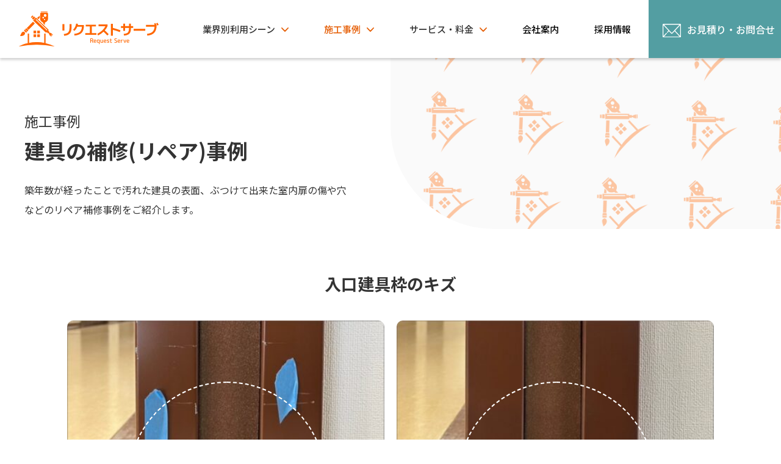

--- FILE ---
content_type: text/html; charset=UTF-8
request_url: https://www.requestserve.com/case/tool/
body_size: 42860
content:
<!DOCTYPE html>
<html>
  <head>
    <!-- Google Tag Manager-->
<script>
	(function(w,d,s,l,i){w[l]=w[l]||[];w[l].push({'gtm.start':
	new Date().getTime(),event:'gtm.js'});var f=d.getElementsByTagName(s)[0],
	j=d.createElement(s),dl=l!='dataLayer'?'&l='+l:'';j.async=true;j.src=
	'https://www.googletagmanager.com/gtm.js?id='+i+dl;f.parentNode.insertBefore(j,f);
	})(window,document,'script','dataLayer','GTM-K83MVDF');
</script>
<!-- End Google Tag Manager-->	<meta name='robots' content='max-image-preview:large' />
	<style>img:is([sizes="auto" i], [sizes^="auto," i]) { contain-intrinsic-size: 3000px 1500px }</style>
	<link rel='dns-prefetch' href='//ajax.googleapis.com' />
<link rel="alternate" type="application/rss+xml" title="リクエストサーブの建材補修・リペアサービス &raquo; 建具の補修 施工事例カテゴリ のフィード" href="https://www.requestserve.com/case/tool/feed/" />
<script type="text/javascript">
/* <![CDATA[ */
window._wpemojiSettings = {"baseUrl":"https:\/\/s.w.org\/images\/core\/emoji\/16.0.1\/72x72\/","ext":".png","svgUrl":"https:\/\/s.w.org\/images\/core\/emoji\/16.0.1\/svg\/","svgExt":".svg","source":{"concatemoji":"https:\/\/www.requestserve.com\/wp-includes\/js\/wp-emoji-release.min.js?ver=6.8.3"}};
/*! This file is auto-generated */
!function(s,n){var o,i,e;function c(e){try{var t={supportTests:e,timestamp:(new Date).valueOf()};sessionStorage.setItem(o,JSON.stringify(t))}catch(e){}}function p(e,t,n){e.clearRect(0,0,e.canvas.width,e.canvas.height),e.fillText(t,0,0);var t=new Uint32Array(e.getImageData(0,0,e.canvas.width,e.canvas.height).data),a=(e.clearRect(0,0,e.canvas.width,e.canvas.height),e.fillText(n,0,0),new Uint32Array(e.getImageData(0,0,e.canvas.width,e.canvas.height).data));return t.every(function(e,t){return e===a[t]})}function u(e,t){e.clearRect(0,0,e.canvas.width,e.canvas.height),e.fillText(t,0,0);for(var n=e.getImageData(16,16,1,1),a=0;a<n.data.length;a++)if(0!==n.data[a])return!1;return!0}function f(e,t,n,a){switch(t){case"flag":return n(e,"\ud83c\udff3\ufe0f\u200d\u26a7\ufe0f","\ud83c\udff3\ufe0f\u200b\u26a7\ufe0f")?!1:!n(e,"\ud83c\udde8\ud83c\uddf6","\ud83c\udde8\u200b\ud83c\uddf6")&&!n(e,"\ud83c\udff4\udb40\udc67\udb40\udc62\udb40\udc65\udb40\udc6e\udb40\udc67\udb40\udc7f","\ud83c\udff4\u200b\udb40\udc67\u200b\udb40\udc62\u200b\udb40\udc65\u200b\udb40\udc6e\u200b\udb40\udc67\u200b\udb40\udc7f");case"emoji":return!a(e,"\ud83e\udedf")}return!1}function g(e,t,n,a){var r="undefined"!=typeof WorkerGlobalScope&&self instanceof WorkerGlobalScope?new OffscreenCanvas(300,150):s.createElement("canvas"),o=r.getContext("2d",{willReadFrequently:!0}),i=(o.textBaseline="top",o.font="600 32px Arial",{});return e.forEach(function(e){i[e]=t(o,e,n,a)}),i}function t(e){var t=s.createElement("script");t.src=e,t.defer=!0,s.head.appendChild(t)}"undefined"!=typeof Promise&&(o="wpEmojiSettingsSupports",i=["flag","emoji"],n.supports={everything:!0,everythingExceptFlag:!0},e=new Promise(function(e){s.addEventListener("DOMContentLoaded",e,{once:!0})}),new Promise(function(t){var n=function(){try{var e=JSON.parse(sessionStorage.getItem(o));if("object"==typeof e&&"number"==typeof e.timestamp&&(new Date).valueOf()<e.timestamp+604800&&"object"==typeof e.supportTests)return e.supportTests}catch(e){}return null}();if(!n){if("undefined"!=typeof Worker&&"undefined"!=typeof OffscreenCanvas&&"undefined"!=typeof URL&&URL.createObjectURL&&"undefined"!=typeof Blob)try{var e="postMessage("+g.toString()+"("+[JSON.stringify(i),f.toString(),p.toString(),u.toString()].join(",")+"));",a=new Blob([e],{type:"text/javascript"}),r=new Worker(URL.createObjectURL(a),{name:"wpTestEmojiSupports"});return void(r.onmessage=function(e){c(n=e.data),r.terminate(),t(n)})}catch(e){}c(n=g(i,f,p,u))}t(n)}).then(function(e){for(var t in e)n.supports[t]=e[t],n.supports.everything=n.supports.everything&&n.supports[t],"flag"!==t&&(n.supports.everythingExceptFlag=n.supports.everythingExceptFlag&&n.supports[t]);n.supports.everythingExceptFlag=n.supports.everythingExceptFlag&&!n.supports.flag,n.DOMReady=!1,n.readyCallback=function(){n.DOMReady=!0}}).then(function(){return e}).then(function(){var e;n.supports.everything||(n.readyCallback(),(e=n.source||{}).concatemoji?t(e.concatemoji):e.wpemoji&&e.twemoji&&(t(e.twemoji),t(e.wpemoji)))}))}((window,document),window._wpemojiSettings);
/* ]]> */
</script>
<style id='wp-emoji-styles-inline-css' type='text/css'>

	img.wp-smiley, img.emoji {
		display: inline !important;
		border: none !important;
		box-shadow: none !important;
		height: 1em !important;
		width: 1em !important;
		margin: 0 0.07em !important;
		vertical-align: -0.1em !important;
		background: none !important;
		padding: 0 !important;
	}
</style>
<link rel='stylesheet' id='wp-block-library-css' href='https://www.requestserve.com/wp-includes/css/dist/block-library/style.min.css?ver=6.8.3' type='text/css' media='all' />
<style id='classic-theme-styles-inline-css' type='text/css'>
/*! This file is auto-generated */
.wp-block-button__link{color:#fff;background-color:#32373c;border-radius:9999px;box-shadow:none;text-decoration:none;padding:calc(.667em + 2px) calc(1.333em + 2px);font-size:1.125em}.wp-block-file__button{background:#32373c;color:#fff;text-decoration:none}
</style>
<style id='global-styles-inline-css' type='text/css'>
:root{--wp--preset--aspect-ratio--square: 1;--wp--preset--aspect-ratio--4-3: 4/3;--wp--preset--aspect-ratio--3-4: 3/4;--wp--preset--aspect-ratio--3-2: 3/2;--wp--preset--aspect-ratio--2-3: 2/3;--wp--preset--aspect-ratio--16-9: 16/9;--wp--preset--aspect-ratio--9-16: 9/16;--wp--preset--color--black: #000000;--wp--preset--color--cyan-bluish-gray: #abb8c3;--wp--preset--color--white: #ffffff;--wp--preset--color--pale-pink: #f78da7;--wp--preset--color--vivid-red: #cf2e2e;--wp--preset--color--luminous-vivid-orange: #ff6900;--wp--preset--color--luminous-vivid-amber: #fcb900;--wp--preset--color--light-green-cyan: #7bdcb5;--wp--preset--color--vivid-green-cyan: #00d084;--wp--preset--color--pale-cyan-blue: #8ed1fc;--wp--preset--color--vivid-cyan-blue: #0693e3;--wp--preset--color--vivid-purple: #9b51e0;--wp--preset--gradient--vivid-cyan-blue-to-vivid-purple: linear-gradient(135deg,rgba(6,147,227,1) 0%,rgb(155,81,224) 100%);--wp--preset--gradient--light-green-cyan-to-vivid-green-cyan: linear-gradient(135deg,rgb(122,220,180) 0%,rgb(0,208,130) 100%);--wp--preset--gradient--luminous-vivid-amber-to-luminous-vivid-orange: linear-gradient(135deg,rgba(252,185,0,1) 0%,rgba(255,105,0,1) 100%);--wp--preset--gradient--luminous-vivid-orange-to-vivid-red: linear-gradient(135deg,rgba(255,105,0,1) 0%,rgb(207,46,46) 100%);--wp--preset--gradient--very-light-gray-to-cyan-bluish-gray: linear-gradient(135deg,rgb(238,238,238) 0%,rgb(169,184,195) 100%);--wp--preset--gradient--cool-to-warm-spectrum: linear-gradient(135deg,rgb(74,234,220) 0%,rgb(151,120,209) 20%,rgb(207,42,186) 40%,rgb(238,44,130) 60%,rgb(251,105,98) 80%,rgb(254,248,76) 100%);--wp--preset--gradient--blush-light-purple: linear-gradient(135deg,rgb(255,206,236) 0%,rgb(152,150,240) 100%);--wp--preset--gradient--blush-bordeaux: linear-gradient(135deg,rgb(254,205,165) 0%,rgb(254,45,45) 50%,rgb(107,0,62) 100%);--wp--preset--gradient--luminous-dusk: linear-gradient(135deg,rgb(255,203,112) 0%,rgb(199,81,192) 50%,rgb(65,88,208) 100%);--wp--preset--gradient--pale-ocean: linear-gradient(135deg,rgb(255,245,203) 0%,rgb(182,227,212) 50%,rgb(51,167,181) 100%);--wp--preset--gradient--electric-grass: linear-gradient(135deg,rgb(202,248,128) 0%,rgb(113,206,126) 100%);--wp--preset--gradient--midnight: linear-gradient(135deg,rgb(2,3,129) 0%,rgb(40,116,252) 100%);--wp--preset--font-size--small: 13px;--wp--preset--font-size--medium: 20px;--wp--preset--font-size--large: 36px;--wp--preset--font-size--x-large: 42px;--wp--preset--spacing--20: 0.44rem;--wp--preset--spacing--30: 0.67rem;--wp--preset--spacing--40: 1rem;--wp--preset--spacing--50: 1.5rem;--wp--preset--spacing--60: 2.25rem;--wp--preset--spacing--70: 3.38rem;--wp--preset--spacing--80: 5.06rem;--wp--preset--shadow--natural: 6px 6px 9px rgba(0, 0, 0, 0.2);--wp--preset--shadow--deep: 12px 12px 50px rgba(0, 0, 0, 0.4);--wp--preset--shadow--sharp: 6px 6px 0px rgba(0, 0, 0, 0.2);--wp--preset--shadow--outlined: 6px 6px 0px -3px rgba(255, 255, 255, 1), 6px 6px rgba(0, 0, 0, 1);--wp--preset--shadow--crisp: 6px 6px 0px rgba(0, 0, 0, 1);}:where(.is-layout-flex){gap: 0.5em;}:where(.is-layout-grid){gap: 0.5em;}body .is-layout-flex{display: flex;}.is-layout-flex{flex-wrap: wrap;align-items: center;}.is-layout-flex > :is(*, div){margin: 0;}body .is-layout-grid{display: grid;}.is-layout-grid > :is(*, div){margin: 0;}:where(.wp-block-columns.is-layout-flex){gap: 2em;}:where(.wp-block-columns.is-layout-grid){gap: 2em;}:where(.wp-block-post-template.is-layout-flex){gap: 1.25em;}:where(.wp-block-post-template.is-layout-grid){gap: 1.25em;}.has-black-color{color: var(--wp--preset--color--black) !important;}.has-cyan-bluish-gray-color{color: var(--wp--preset--color--cyan-bluish-gray) !important;}.has-white-color{color: var(--wp--preset--color--white) !important;}.has-pale-pink-color{color: var(--wp--preset--color--pale-pink) !important;}.has-vivid-red-color{color: var(--wp--preset--color--vivid-red) !important;}.has-luminous-vivid-orange-color{color: var(--wp--preset--color--luminous-vivid-orange) !important;}.has-luminous-vivid-amber-color{color: var(--wp--preset--color--luminous-vivid-amber) !important;}.has-light-green-cyan-color{color: var(--wp--preset--color--light-green-cyan) !important;}.has-vivid-green-cyan-color{color: var(--wp--preset--color--vivid-green-cyan) !important;}.has-pale-cyan-blue-color{color: var(--wp--preset--color--pale-cyan-blue) !important;}.has-vivid-cyan-blue-color{color: var(--wp--preset--color--vivid-cyan-blue) !important;}.has-vivid-purple-color{color: var(--wp--preset--color--vivid-purple) !important;}.has-black-background-color{background-color: var(--wp--preset--color--black) !important;}.has-cyan-bluish-gray-background-color{background-color: var(--wp--preset--color--cyan-bluish-gray) !important;}.has-white-background-color{background-color: var(--wp--preset--color--white) !important;}.has-pale-pink-background-color{background-color: var(--wp--preset--color--pale-pink) !important;}.has-vivid-red-background-color{background-color: var(--wp--preset--color--vivid-red) !important;}.has-luminous-vivid-orange-background-color{background-color: var(--wp--preset--color--luminous-vivid-orange) !important;}.has-luminous-vivid-amber-background-color{background-color: var(--wp--preset--color--luminous-vivid-amber) !important;}.has-light-green-cyan-background-color{background-color: var(--wp--preset--color--light-green-cyan) !important;}.has-vivid-green-cyan-background-color{background-color: var(--wp--preset--color--vivid-green-cyan) !important;}.has-pale-cyan-blue-background-color{background-color: var(--wp--preset--color--pale-cyan-blue) !important;}.has-vivid-cyan-blue-background-color{background-color: var(--wp--preset--color--vivid-cyan-blue) !important;}.has-vivid-purple-background-color{background-color: var(--wp--preset--color--vivid-purple) !important;}.has-black-border-color{border-color: var(--wp--preset--color--black) !important;}.has-cyan-bluish-gray-border-color{border-color: var(--wp--preset--color--cyan-bluish-gray) !important;}.has-white-border-color{border-color: var(--wp--preset--color--white) !important;}.has-pale-pink-border-color{border-color: var(--wp--preset--color--pale-pink) !important;}.has-vivid-red-border-color{border-color: var(--wp--preset--color--vivid-red) !important;}.has-luminous-vivid-orange-border-color{border-color: var(--wp--preset--color--luminous-vivid-orange) !important;}.has-luminous-vivid-amber-border-color{border-color: var(--wp--preset--color--luminous-vivid-amber) !important;}.has-light-green-cyan-border-color{border-color: var(--wp--preset--color--light-green-cyan) !important;}.has-vivid-green-cyan-border-color{border-color: var(--wp--preset--color--vivid-green-cyan) !important;}.has-pale-cyan-blue-border-color{border-color: var(--wp--preset--color--pale-cyan-blue) !important;}.has-vivid-cyan-blue-border-color{border-color: var(--wp--preset--color--vivid-cyan-blue) !important;}.has-vivid-purple-border-color{border-color: var(--wp--preset--color--vivid-purple) !important;}.has-vivid-cyan-blue-to-vivid-purple-gradient-background{background: var(--wp--preset--gradient--vivid-cyan-blue-to-vivid-purple) !important;}.has-light-green-cyan-to-vivid-green-cyan-gradient-background{background: var(--wp--preset--gradient--light-green-cyan-to-vivid-green-cyan) !important;}.has-luminous-vivid-amber-to-luminous-vivid-orange-gradient-background{background: var(--wp--preset--gradient--luminous-vivid-amber-to-luminous-vivid-orange) !important;}.has-luminous-vivid-orange-to-vivid-red-gradient-background{background: var(--wp--preset--gradient--luminous-vivid-orange-to-vivid-red) !important;}.has-very-light-gray-to-cyan-bluish-gray-gradient-background{background: var(--wp--preset--gradient--very-light-gray-to-cyan-bluish-gray) !important;}.has-cool-to-warm-spectrum-gradient-background{background: var(--wp--preset--gradient--cool-to-warm-spectrum) !important;}.has-blush-light-purple-gradient-background{background: var(--wp--preset--gradient--blush-light-purple) !important;}.has-blush-bordeaux-gradient-background{background: var(--wp--preset--gradient--blush-bordeaux) !important;}.has-luminous-dusk-gradient-background{background: var(--wp--preset--gradient--luminous-dusk) !important;}.has-pale-ocean-gradient-background{background: var(--wp--preset--gradient--pale-ocean) !important;}.has-electric-grass-gradient-background{background: var(--wp--preset--gradient--electric-grass) !important;}.has-midnight-gradient-background{background: var(--wp--preset--gradient--midnight) !important;}.has-small-font-size{font-size: var(--wp--preset--font-size--small) !important;}.has-medium-font-size{font-size: var(--wp--preset--font-size--medium) !important;}.has-large-font-size{font-size: var(--wp--preset--font-size--large) !important;}.has-x-large-font-size{font-size: var(--wp--preset--font-size--x-large) !important;}
:where(.wp-block-post-template.is-layout-flex){gap: 1.25em;}:where(.wp-block-post-template.is-layout-grid){gap: 1.25em;}
:where(.wp-block-columns.is-layout-flex){gap: 2em;}:where(.wp-block-columns.is-layout-grid){gap: 2em;}
:root :where(.wp-block-pullquote){font-size: 1.5em;line-height: 1.6;}
</style>
<link rel='stylesheet' id='contact-form-7-css' href='https://www.requestserve.com/wp-content/plugins/contact-form-7/includes/css/styles.css?ver=6.1' type='text/css' media='all' />
<link rel='stylesheet' id='jquery-ui-smoothness-css' href='https://www.requestserve.com/wp-content/plugins/contact-form-7/includes/js/jquery-ui/themes/smoothness/jquery-ui.min.css?ver=1.12.1' type='text/css' media='screen' />
<link rel='stylesheet' id='cf7cf-style-css' href='https://www.requestserve.com/wp-content/plugins/cf7-conditional-fields/style.css?ver=2.6.2' type='text/css' media='all' />
<script type="text/javascript" src="https://ajax.googleapis.com/ajax/libs/jquery/3.3.1/jquery.min.js?ver=3.3.1" id="jquery-js"></script>
<link rel="https://api.w.org/" href="https://www.requestserve.com/wp-json/" /><link rel="EditURI" type="application/rsd+xml" title="RSD" href="https://www.requestserve.com/xmlrpc.php?rsd" />
<meta name="generator" content="WordPress 6.8.3" />
<link rel="icon" href="https://www.requestserve.com/wp-content/uploads/2021/07/cropped-リクエストサーブ様ファビコン.fw_-32x32.png" sizes="32x32" />
<link rel="icon" href="https://www.requestserve.com/wp-content/uploads/2021/07/cropped-リクエストサーブ様ファビコン.fw_-192x192.png" sizes="192x192" />
<link rel="apple-touch-icon" href="https://www.requestserve.com/wp-content/uploads/2021/07/cropped-リクエストサーブ様ファビコン.fw_-180x180.png" />
<meta name="msapplication-TileImage" content="https://www.requestserve.com/wp-content/uploads/2021/07/cropped-リクエストサーブ様ファビコン.fw_-270x270.png" />
<meta charset="UTF-8">
	<meta http-equiv="X-UA-Compatible" content="IE=edge,chrome=1">
	<meta name="format-detection" content="telephone=no,address=no,email=no">
	<meta id="viewport" name="viewport" content="width=device-width, initial-scale=1.0, maximum-scale=1.0, user-scalable=no">
	<link rel="stylesheet" type="text/css" href="/css/reset.css">
	<link href="https://use.fontawesome.com/releases/v5.6.1/css/all.css" rel="stylesheet">
	<link rel="stylesheet" type="text/css" href="/css/plugin.css">
	<link rel="stylesheet" type="text/css" href="/css/layout.css?070122">
	<script src="/js/plugin.js"></script>
	<script src="/js/script.js?070122"></script>
	<script src="/js/options.js?070122"></script>    <link rel="stylesheet" type="text/css" href="/css/page_case.css?070122">
        <title>鳥取・島根｜建具の補修(リペア)事例 - リクエストサーブの建材補修・リペアサービス</title>
  </head>
  <body class="page_case" id="page">
    <!-- Google Tag Manager (noscript)-->
<noscript>
	<iframe src="https://www.googletagmanager.com/ns.html?id=GTM-K83MVDF" height="0" width="0" style="display:none;visibility:hidden;"></iframe>
</noscript>
<!-- End Google Tag Manager (noscript)--><header id="header">
  <div class="header-container">
    <div class="header-mainarea">
      <div class="header-logo"><a href="/"><span class="header-text hide-pc"><!--<img src="/misc/header_text.png" alt="内装・外装建材の補修のプロ">-->内装・外装建材の補修のプロ</span><span class=""><img src="/misc/logo4.svg" alt="内装・外装建材の補修のプロ リクエストサーブ"></span></a></div>
      <div class="nav-primary--sp">
        <div class="nav-primary__block">
          <div class="nav-ctrl js-nav-toggle"><span class="nav-bars"><span class="bars bar-1"></span><span class="bars bar-2"></span><span class="bars bar-3"></span></span></div>
        </div>
        <div class="nav-primary__block"><a class="nav-primary__link nav-primary__link--contact" href="/contact/"><i class="icon"><img src="/misc/icon_mail.svg" alt="お見積り・お問合せ"></i><span class="text">お見積り<br>お問合せ</span></a></div>
      </div>
    </div>
    <nav id="nav">
      <ul class="nav-list">
        <li class="hide-pc"><a href="/">トップページ</a></li>
        <li class="navlink-toggle--pc"><span class="navlink-toggle link-scene">業界別利用シーン</span>
          <ul>
            <li><a href="/scene/repair_hotel/">ホテル・旅館・介護施設における補修リペア</a></li>
            <li><a href="/scene/repair_estate">不動産業界における補修リペア</a></li>
            <li><a href="/scene/repair_construct">建築業界における補修リペア</a></li>
          </ul>
        </li>
                <li class="navlink-toggle--pc case"><span class="navlink-toggle link-case">施工事例</span>
          <ul>
			  <li class=""><a href="/case/">施工事例トップ</a></li>
                          <li><a href="https://www.requestserve.com/case/floor/">フローリング・床ゆかの補修事例</a></li>
                            <li><a href="https://www.requestserve.com/case/tool/">建具の補修事例</a></li>
                            <li><a href="https://www.requestserve.com/case/counter/">カウンターの補修事例</a></li>
                            <li><a href="https://www.requestserve.com/case/sassi/">サッシの補修事例</a></li>
                            <li><a href="https://www.requestserve.com/case/kagu/">家具の補修事例</a></li>
                            <li><a href="https://www.requestserve.com/case/wash/">洗面台の補修事例</a></li>
                            <li><a href="https://www.requestserve.com/case/bath/">浴槽の補修事例</a></li>
                            <li><a href="https://www.requestserve.com/case/wall/">外壁の補修事例</a></li>
                            <li><a href="https://www.requestserve.com/case/cloth/">クロスの補修事例</a></li>
                            <li><a href="https://www.requestserve.com/case/bed/">ベッドヘッドの補修事例</a></li>
                        </ul>
        </li>
        <li class="navlink-toggle--pc"><span class="navlink-toggle link-service">サービス・料金</span>
          <ul>
            <li><a href="/service/">サービス・料金トップ</a></li>
            <li><a href="/flow/">リペアの流れ</a></li>
            <li><a href="/faq/">よくあるご質問</a></li>
          </ul>
        </li>
        <!--<li><a class="link-flow" href="/flow/">リペアの流れ</a></li>-->
        <!--<li><a class="link-faq" href="/faq/">Q&amp;A</a></li>-->
        <!--<li><a class="link-column" href="/column/">お助けコラム</a></li>-->    
        <li><a class="link-company" href="/company/">会社案内</a></li>
        <li><a class="link-job-change" href="/recruit/">採用情報</a></li>
      </ul>
      <div class="nav-cta"><a class="button button-nav button-nav--contact" href="/contact/"><i class="icon"><img src="/misc/icon_mail.svg" alt="お見積り・お問合せ"></i>お見積り・お問合せ</a></div>
    </nav>
  </div>
</header>    <main id="main" role="main">
      <div class="page-hero mb0-pc">
        <div class="page-hero__photo"><img src="/case/img/hero.png" alt="">
        </div>
        <!--<div class="page-hero__en">REPAIR</div>-->
                <div class="page-hero__main">
          <div class="page-hero__box"><span class="page-hero-subtitle">施工事例</span>
            <h1 class="title page-hero-title">建具の補修(リペア)事例</h1>
            <div class="page-hero__content">
              <p>築年数が経ったことで汚れた建具の表面、ぶつけて出来た室内扉の傷や穴などのリペア補修事例をご紹介します。</p>
            </div>
          </div>
        </div>
      </div>
      <div class="case-single-main">
                      <section class="case-post">
          <div class="container">
            <header class="case-post__header">
              <h3 class="title case-post__title">入口建具枠のキズ</h3>
            </header>
            <div class="case-photos case-post__gallery">
                            
                              <div class="case-photo case-photo--before"><img src="https://www.requestserve.com/wp-content/uploads/2024/06/door20240619-before-450x450.jpg" alt="入口建具枠のキズ"></div>
                
                                            <div class="case-photo case-photo--after"><img src="https://www.requestserve.com/wp-content/uploads/2024/06/door20240619-after-450x450.jpg" alt="入口建具枠のキズ"></div>
              
            </div>
            <div class="case-post__main">
                            <dl class="case-post__dl">
                <dt>リペア対応</dt>
                <dd>
                                      <dl class="case-post__dl--secondary">
                      <dt>施工時間</dt>
                      <dd>約2時間</dd>
                    </dl>
                                                        <dl class="case-post__dl--secondary">
                    <dt>対応内容</dt>
                    <dd>
                      <div class="case-post__content">
						                          <p>パテでキズを充填して成形し着色とツヤ合せで仕上げました。</p>
                      </div>
                      <!--<div class="case-post__footer"><span class="js-post-more button button-post-more"><i class="icon"></i></span></div>-->
                    </dd>
                  </dl>
                                  </dd>
              </dl>
            </div>
          </div>
        </section>
                <section class="case-post">
          <div class="container">
            <header class="case-post__header">
              <h3 class="title case-post__title">玄関扉の汚くなった表面のリペア（玄関ドア１）</h3>
            </header>
            <div class="case-photos case-post__gallery">
                            
                              <div class="case-photo case-photo--before"><img src="https://www.requestserve.com/wp-content/uploads/2021/07/IMG_0212-338x450.jpg" alt="玄関扉の汚くなった表面のリペア（玄関ドア１）"></div>
                
                                            <div class="case-photo case-photo--after"><img src="https://www.requestserve.com/wp-content/uploads/2021/07/IMG_0226-338x450.jpg" alt="玄関扉の汚くなった表面のリペア（玄関ドア１）"></div>
              
            </div>
            <div class="case-post__main">
                            <dl class="case-post__dl">
                <dt>リペア対応</dt>
                <dd>
                                      <dl class="case-post__dl--secondary">
                      <dt>施工時間</dt>
                      <dd>約3日</dd>
                    </dl>
                                                        <dl class="case-post__dl--secondary">
                    <dt>対応内容</dt>
                    <dd>
                      <div class="case-post__content">
						                          <p>玄関扉の表面塗装が劣化して白濁している状態でした。劣化した塗膜を剥離してから調色と耐候性の塗装で仕上げました。扉は一旦取り外して玄関前の駐車場をお借りして補修作業を行いました。</p>
                      </div>
                      <!--<div class="case-post__footer"><span class="js-post-more button button-post-more"><i class="icon"></i></span></div>-->
                    </dd>
                  </dl>
                                  </dd>
              </dl>
            </div>
          </div>
        </section>
                <section class="case-post">
          <div class="container">
            <header class="case-post__header">
              <h3 class="title case-post__title">室内扉に空いてしまった穴のリペア（室内ドア１）</h3>
            </header>
            <div class="case-photos case-post__gallery">
                            
                              <div class="case-photo case-photo--before"><img src="https://www.requestserve.com/wp-content/uploads/2021/07/IMG_0661-e1628073240316-525x450.jpg" alt="室内扉に空いてしまった穴のリペア（室内ドア１）"></div>
                
                                            <div class="case-photo case-photo--after"><img src="https://www.requestserve.com/wp-content/uploads/2021/07/IMG_0665-e1628073280960-527x450.jpg" alt="室内扉に空いてしまった穴のリペア（室内ドア１）"></div>
              
            </div>
            <div class="case-post__main">
                            <dl class="case-post__dl">
                <dt>リペア対応</dt>
                <dd>
                                      <dl class="case-post__dl--secondary">
                      <dt>施工時間</dt>
                      <dd>約3時間</dd>
                    </dl>
                                                        <dl class="case-post__dl--secondary">
                    <dt>対応内容</dt>
                    <dd>
                      <div class="case-post__content">
						                          <p>扉の凹みにパテを充填して成形し着色と塗装で仕上げました。</p>
                      </div>
                      <!--<div class="case-post__footer"><span class="js-post-more button button-post-more"><i class="icon"></i></span></div>-->
                    </dd>
                  </dl>
                                  </dd>
              </dl>
            </div>
          </div>
        </section>
                      </div>
    </main>
    <aside>
    
      <section id="information">
      <div class="information-bg">
        <div class="container">
          <header class="information-header"><span class="balloon balloon--medium mb25">WEBでカンタン!</span>
            <h2 class="title information-title mb30">無料お見積り</h2>
            <div class="tac mb40 fz20-pc mb60-pc">
              <p>まずは、お気軽にご相談ください。<br>ご納得頂けてからの作業開始となります。</p>
            </div>
          </header>
          <div class="information-main">
            <div class="information-flow mb40">
              <ol class="information-flow__ol">
                <li><span class="information-flow__num">01</span><span class="information-flow__fig"><img src="/img/cta_flow1.svg" alt="気になる場所をスマホで撮影"></span><span class="information-flow__text">気になる場所を<br>スマホで撮影</span></li>
                <li><span class="information-flow__num">02</span><span class="information-flow__fig"><img src="/img/cta_flow2.svg" alt="お問合せページから写真を送信"></span><span class="information-flow__text">お問合せページ<br>から写真を送信</span></li>
                <li><span class="information-flow__num">03</span><span class="information-flow__fig"><img src="/img/cta_flow3.svg" alt="内容を確認し概算お見積り返信"></span><span class="information-flow__text">内容を確認し<br>概算お見積り返信</span></li>
              </ol>
            </div>
            <div class="information-cta mb30">
              <div class="information-cta__text">写真を撮って送るだけ!</div>
              <div class="information-cta__buttonarea"><a class="button button-cta" href="/contact/"><i class="icon"><img src="/misc/icon_mail.svg" alt="お見積り・お問合せ"></i>お見積り・お問合せ</a></div>
            </div>
          </div>
          <div class="information-call tac-sp">
            <div class="information-call__block information-call__block--text">
              <p class="fz18-pc mb0-pc"><i class="icon icon-call"><img src="/misc/icon_tel_w.svg" alt="電話"></i>お電話でのお見積り・お問合せは</p>
            </div>
            <div class="information-call__block information-call__block--tel"><a class="tel information-telnum" href="tel:080-2932-3569">080-2932-3569</a></div>
            <div class="information-call__block information-call__block--time">
              <p class="mb0">受付時間 8:00～18:00　<br class="br-pc">受付窓口：年中無休</p>
            </div>
          </div>
        </div>
      </div>
    </section>
  
  <section id="office">
    <div class="bg-white">
      <div class="container">
        <header class="header-primary">
          <div class="header-wrap--flex"><span class="title-en--section">OFFICE</span>
            <h2 class="title title-section">営業拠点のご案内</h2>
          </div>
        </header>
        <div class="section-main">
          <div class="office-lists">
            <div class="office-list__block">
              <div class="office-list__photo"><img src="/img/office_photo1_01.png" alt="鳥取事務所"></div>
              <div class="office-list__content">
                <h3 class="title office-title">鳥取事務所・本部</h3>
                <p class="office-address">〒680-0871<br>鳥取県鳥取市吉成南町1-2-7<br>TEL：<a class="tel link-tel" href="tel:08029323569" onClick="yahoo_report_conversion(undefined)">080-2932-3569</a></p>
                <div class="office-list__footer"><a class="button button-office" href="https://goo.gl/maps/USDHge7Z8Yy8kVdY6" target="_blank">地図を見る <i class="icon icon-outer"><img src="/misc/icon_out_w.svg" alt=""></i></a></div>
              </div>
            </div>
            <div class="office-list__block">
              <div class="office-list__photo"><img src="/img/office_photo2.png" alt="鳥取営業所"></div>
              <div class="office-list__content">
                <h3 class="title office-title">鳥取営業所</h3>
                <p class="office-address">〒680-0844<br>鳥取県鳥取市興南町128<br>ハイツゆうとぴあ102</p>
                <div class="office-list__footer"><a class="button button-office" href="https://www.google.com/maps/place/%E3%80%92680-0844+%E9%B3%A5%E5%8F%96%E7%9C%8C%E9%B3%A5%E5%8F%96%E5%B8%82%E8%88%88%E5%8D%97%E7%94%BA%EF%BC%91%EF%BC%92%EF%BC%98+%E3%83%8F%E3%82%A4%E3%83%84+%E3%82%86%E3%81%86%E3%81%A8%E3%81%B4%E3%81%82/@35.4861846,134.2306384,17z/data=!3m1!4b1!4m5!3m4!1s0x35558fe69608e75b:0x154caaaf61f4d6e7!8m2!3d35.4861803!4d134.2328324" target="_blank">地図を見る <i class="icon icon-outer"><img src="/misc/icon_out_w.svg" alt=""></i></a></div>
              </div>
            </div>
            <div class="office-list__block">
              <div class="office-list__photo"><img src="/img/office_photo3.png" alt="米子営業所"></div>
              <div class="office-list__content">
                <h3 class="title office-title">米子営業所</h3>
                <p class="office-address">〒683-0004<br>鳥取県米子市上福原5-1-35<br><br></p>
                <div class="office-list__footer"><a class="button button-office" href="https://www.google.com/maps/place/%E3%80%92683-0004+%E9%B3%A5%E5%8F%96%E7%9C%8C%E7%B1%B3%E5%AD%90%E5%B8%82%E4%B8%8A%E7%A6%8F%E5%8E%9F%EF%BC%95%E4%B8%81%E7%9B%AE%EF%BC%91%E2%88%92%EF%BC%93%EF%BC%95/@35.4472173,133.3497401,17z/data=!3m1!4b1!4m5!3m4!1s0x3556f7dc45a901d1:0x17980bd8b9c9d75f!8m2!3d35.4472129!4d133.3519341" target="_blank">地図を見る <i class="icon icon-outer"><img src="/misc/icon_out_w.svg" alt=""></i></a></div>
              </div>
            </div>
            <div class="office-list__block">
              <div class="office-list__photo"><img src="/img/office_photo5.png" alt="松江支店"></div>
              <div class="office-list__content">
                <h3 class="title office-title">松江支店</h3>
                <!--<p class="office-address">〒690-0017<br>島根県松江市西津田7-2-21<br>スピリッツビル</p>-->
                <p class="office-address">〒690-0012<br>島根県松江市古志原3-18-3<br>リエールm</p>
                <!--<div class="office-list__footer"><a class="button button-office" href="https://www.google.com/maps/place/%E3%80%92690-0017+%E5%B3%B6%E6%A0%B9%E7%9C%8C%E6%9D%BE%E6%B1%9F%E5%B8%82%E8%A5%BF%E6%B4%A5%E7%94%B0%EF%BC%97%E4%B8%81%E7%9B%AE%EF%BC%92%E2%88%92%EF%BC%92%EF%BC%91+%E3%82%B9%E3%83%94%E3%83%AA%E3%83%83%E3%83%84%E3%83%93%E3%83%AB/@35.4580001,133.0646986,17z/data=!3m1!4b1!4m5!3m4!1s0x355704e6153addf3:0xd24e296b478bd254!8m2!3d35.4579958!4d133.0668926" target="_blank">地図を見る <i class="icon icon-outer"><img src="/misc/icon_out_w.svg" alt=""></i></a></div>-->
                <div class="office-list__footer"><a class="button button-office" href="https://www.google.com/maps/place/%E3%83%AA%E3%82%AF%E3%82%A8%E3%82%B9%E3%83%88%E3%82%B5%E3%83%BC%E3%83%96%E5%90%88%E8%B3%87%E4%BC%9A%E7%A4%BE+%E6%9D%BE%E6%B1%9F%E6%94%AF%E5%BA%97/@35.4487181,133.0839159,19z/data=!3m1!4b1!4m5!3m4!1s0x3557059ec649c8ad:0xd0754f109cbb0af1!8m2!3d35.4487181!4d133.0844631" target="_blank">地図を見る <i class="icon icon-outer"><img src="/misc/icon_out_w.svg" alt=""></i></a></div>
              </div>
            </div>
          </div>
        </div>
      </div>
    </div>
  </section>
</aside>
<div class="area-totop"><a href="#"><img src="/misc/totop.svg" alt="ページトップ"></a></div>    <div class="area-pankuzu">
      <div class="container container-pankuzu">
        <ul class="list-pankuzu">
          <li><a href="/">トップページ</a></li>
          <li><a href="/case/">リペア事例</a></li>
          <li class="current">建具の補修(リペア)事例</li>
        </ul>
      </div>
    </div>
    <footer id="footer">
  <div class="bg-footer">
    <div class="container">
      <div class="bnr-container">
        <a href="/recruit/"><img src="/img/job-change-bnr.jpg" alt="リクエストサーブへの転職サポート"></a>
      </div>
      <div class="footer-flex">
        <div class="footer-logo"><a href="/"><img src="/misc/logo4.svg" alt="リクエストサーブ"></a></div>
        <div class="footer-nav">
          <div class="footer-nav__block">
            <ul class="footer-nav-list">
              <li><a href="/">トップページ</a></li>
              <li><span class="navlink-footer">業界別利用シーン</span>
                <ul>
                  <li><a href="/scene/repair_hotel/">ホテル・旅館・介護施設における補修リペア</a></li>
                  <li><a href="/scene/repair_estate">不動産業界における補修リペア</a></li>
                  <li><a href="/scene/repair_construct">建築業界における補修リペア</a></li>
                </ul>
              </li>
              <li><a href="/case/"> 施工事例</a></li>
            </ul>
          </div>
          <div class="footer-nav__block">
            <ul class="footer-nav-list">
              <li><a href="/service/">サービス・料金</a></li>
              <li><a href="/flow/">リペアの流れ</a></li>
              <li><a href="/column/">お助けコラム</a></li>    
              <li><a href="/faq/">よくあるご質問</a></li>
              <li><a href="/contact/">お見積り／お問合せ</a></li>
              <li><a href="/privacy/">プライバシーポリシー</a></li>
              <li><a href="/company/">会社案内</a></li>
              <li><a href="/recruit/">採用情報</a></li>
            </ul>
          </div>
        </div>
      </div>
    </div>
    <div class="footer-copyright">
      <p class="fz14 fz13-sp mb0">リクエストサーブ合資会社</p>
      <p><small>© Request Serve All Rights Reserved.</small></p>
    </div>
  </div>
</footer>
<script type="speculationrules">
{"prefetch":[{"source":"document","where":{"and":[{"href_matches":"\/*"},{"not":{"href_matches":["\/wp-*.php","\/wp-admin\/*","\/wp-content\/uploads\/*","\/wp-content\/*","\/wp-content\/plugins\/*","\/wp-content\/themes\/requestserve\/*","\/*\\?(.+)"]}},{"not":{"selector_matches":"a[rel~=\"nofollow\"]"}},{"not":{"selector_matches":".no-prefetch, .no-prefetch a"}}]},"eagerness":"conservative"}]}
</script>
<script>
  document.addEventListener('wpcf7mailsent', function(event) {
    location = 'https://www.requestserve.com/case/tool/thanks/';
  }, false);
</script><script type="text/javascript" src="//ajax.googleapis.com/ajax/libs/jqueryui/1.10.3/i18n/jquery.ui.datepicker-ja.js?ver=6.8.3" id="jqueryui-datepicker-ja-js"></script>
<script type="text/javascript" src="https://www.requestserve.com/wp-includes/js/dist/hooks.min.js?ver=4d63a3d491d11ffd8ac6" id="wp-hooks-js"></script>
<script type="text/javascript" src="https://www.requestserve.com/wp-includes/js/dist/i18n.min.js?ver=5e580eb46a90c2b997e6" id="wp-i18n-js"></script>
<script type="text/javascript" id="wp-i18n-js-after">
/* <![CDATA[ */
wp.i18n.setLocaleData( { 'text direction\u0004ltr': [ 'ltr' ] } );
wp.i18n.setLocaleData( { 'text direction\u0004ltr': [ 'ltr' ] } );
/* ]]> */
</script>
<script type="text/javascript" src="https://www.requestserve.com/wp-content/plugins/contact-form-7/includes/swv/js/index.js?ver=6.1" id="swv-js"></script>
<script type="text/javascript" id="contact-form-7-js-translations">
/* <![CDATA[ */
( function( domain, translations ) {
	var localeData = translations.locale_data[ domain ] || translations.locale_data.messages;
	localeData[""].domain = domain;
	wp.i18n.setLocaleData( localeData, domain );
} )( "contact-form-7", {"translation-revision-date":"2025-06-27 09:47:49+0000","generator":"GlotPress\/4.0.1","domain":"messages","locale_data":{"messages":{"":{"domain":"messages","plural-forms":"nplurals=1; plural=0;","lang":"ja_JP"},"This contact form is placed in the wrong place.":["\u3053\u306e\u30b3\u30f3\u30bf\u30af\u30c8\u30d5\u30a9\u30fc\u30e0\u306f\u9593\u9055\u3063\u305f\u4f4d\u7f6e\u306b\u7f6e\u304b\u308c\u3066\u3044\u307e\u3059\u3002"],"Error:":["\u30a8\u30e9\u30fc:"]}},"comment":{"reference":"includes\/js\/index.js"}} );
/* ]]> */
</script>
<script type="text/javascript" id="contact-form-7-js-before">
/* <![CDATA[ */
var wpcf7 = {
    "api": {
        "root": "https:\/\/www.requestserve.com\/wp-json\/",
        "namespace": "contact-form-7\/v1"
    }
};
/* ]]> */
</script>
<script type="text/javascript" src="https://www.requestserve.com/wp-content/plugins/contact-form-7/includes/js/index.js?ver=6.1" id="contact-form-7-js"></script>
<script type="text/javascript" src="https://www.requestserve.com/wp-includes/js/jquery/ui/core.min.js?ver=1.13.3" id="jquery-ui-core-js"></script>
<script type="text/javascript" src="https://www.requestserve.com/wp-includes/js/jquery/ui/datepicker.min.js?ver=1.13.3" id="jquery-ui-datepicker-js"></script>
<script type="text/javascript" id="jquery-ui-datepicker-js-after">
/* <![CDATA[ */
jQuery(function(jQuery){jQuery.datepicker.setDefaults({"closeText":"\u9589\u3058\u308b","currentText":"\u4eca\u65e5","monthNames":["1\u6708","2\u6708","3\u6708","4\u6708","5\u6708","6\u6708","7\u6708","8\u6708","9\u6708","10\u6708","11\u6708","12\u6708"],"monthNamesShort":["1\u6708","2\u6708","3\u6708","4\u6708","5\u6708","6\u6708","7\u6708","8\u6708","9\u6708","10\u6708","11\u6708","12\u6708"],"nextText":"\u6b21","prevText":"\u524d","dayNames":["\u65e5\u66dc\u65e5","\u6708\u66dc\u65e5","\u706b\u66dc\u65e5","\u6c34\u66dc\u65e5","\u6728\u66dc\u65e5","\u91d1\u66dc\u65e5","\u571f\u66dc\u65e5"],"dayNamesShort":["\u65e5","\u6708","\u706b","\u6c34","\u6728","\u91d1","\u571f"],"dayNamesMin":["\u65e5","\u6708","\u706b","\u6c34","\u6728","\u91d1","\u571f"],"dateFormat":"yy\u5e74mm\u6708d\u65e5","firstDay":1,"isRTL":false});});
/* ]]> */
</script>
<script type="text/javascript" src="https://www.requestserve.com/wp-content/plugins/contact-form-7/includes/js/html5-fallback.js?ver=6.1" id="contact-form-7-html5-fallback-js"></script>
<script type="text/javascript" id="wpcf7cf-scripts-js-extra">
/* <![CDATA[ */
var wpcf7cf_global_settings = {"ajaxurl":"https:\/\/www.requestserve.com\/wp-admin\/admin-ajax.php"};
/* ]]> */
</script>
<script type="text/javascript" src="https://www.requestserve.com/wp-content/plugins/cf7-conditional-fields/js/scripts.js?ver=2.6.2" id="wpcf7cf-scripts-js"></script>
  </body>
</html>

--- FILE ---
content_type: text/css
request_url: https://www.requestserve.com/css/layout.css?070122
body_size: 233267
content:
@charset "UTF-8";
@import url("https://fonts.googleapis.com/css2?family=Heebo:wght@400;500;700&family=Noto+Sans+JP:wght@300;400;500;700&display=swap");
.bold {
  font-weight: bold;
}

html, body, div, span, applet, object, iframe,
h1, h2, h3, h4, h5, h6, p, blockquote, pre,
a, abbr, acronym, address, big, cite, code,
del, dfn, em, img, ins, kbd, q, s, samp,
small, strike, strong, sub, sup, tt, var,
b, u, i, center,
dl, dt, dd, ol, ul, li,
fieldset, form, label, legend,
table, caption, tbody, tfoot, thead, tr, th, td,
article, aside, canvas, details, embed,
figure, figcaption, footer, header, hgroup,
menu, nav, output, ruby, section, summary,
time, mark, audio, video {
  margin: 0;
  padding: 0;
  border: 0;
  font-size: 100%;
  font: inherit;
  vertical-align: baseline;
}

article, aside, details, figcaption, figure,
footer, header, hgroup, menu, nav, section {
  display: block;
}

body {
  line-height: 1;
}

ol, ul {
  list-style: none;
}

blockquote, q {
  quotes: none;
}

blockquote:before, blockquote:after,
q:before, q:after {
  content: '';
  content: none;
}

table {
  border-collapse: collapse;
  border-spacing: 0;
}

body {
  font-family: "Noto Sans JP", "游ゴシック", YuGothic, "ヒラギノ角ゴ Pro W3", "Hiragino Kaku Gothic Pro", "メイリオ", Meiryo, Osaka, "ＭＳ Ｐゴシック", "MS PGothic", sans-serif;
  font-size: 16px;
  color: #333;
  background: #FFF;
  -webkit-text-size-adjust: 100%;
  -ms-text-size-adjust: 100%;
  line-height: 1.65;
  font-weight: 400;
}
@media print, screen and (min-width: 768px) {
  body {
    min-width: 1240px;
  }
}
@media only screen and (max-width: 767px) {
  body {
    font-size: 14px;
    padding-top: 75px;
  }
}

a {
  text-decoration: none;
  outline: none;
  color: #000;
}
a:hover {
  text-decoration: none;
  opacity: 0.8;
}

p {
  margin-bottom: 1.65em;
}
@media only screen and (max-width: 767px) {
  p {
    margin-bottom: 10px;
  }
}

main {
  overflow: hidden;
  display: block;
}
@media only screen and (max-width: 767px) {
  main {
    padding-top: 58px;
  }
}

strong {
  font-weight: 700;
}

div, article, aside, details, figcaption, figure,
footer, header, hgroup, menu, nav, section {
  box-sizing: border-box;
}

img {
  vertical-align: middle;
  image-rendering: -webkit-optimize-contrast;
}

.aligncenter {
  display: block;
  margin: 0 auto;
}

.alignright {
  float: right;
  margin-bottom: 30px;
  margin-left: 30px;
}
@media only screen and (max-width: 767px) {
  .alignright {
    margin-left: 100%;
  }
}

.alignleft {
  float: left;
  margin-bottom: 30px;
  margin-right: 30px;
}
@media only screen and (max-width: 767px) {
  .alignleft {
    margin-right: 100%;
  }
}

img {
  max-width: 100%;
  height: auto;
}

.flex-gmap,
.flex-video {
  position: relative;
  padding-bottom: 56.25%;
  height: 0;
  overflow: hidden;
}
.flex-gmap iframe, .flex-gmap object, .flex-gmap embed,
.flex-video iframe,
.flex-video object,
.flex-video embed {
  position: absolute;
  top: 0;
  left: 0;
  width: 100% !important;
  height: 100% !important;
}

header#header {
  position: fixed;
  left: 0;
  top: 0;
  z-index: 1000;
  background-color: #fff;
  width: 100%;
}
@media print, screen and (min-width: 768px) {
  header#header {
    position: relative;
    box-shadow: 0 3px 4px rgba(112, 112, 112, 0.32);
    margin-left: auto;
    margin-right: auto;
  }
}
@media print, screen and (min-width: 768px) {
  header#header .header-container {
    max-width: 1440px;
    max-width: 1280px;
    min-width: 1080px;
    margin-right: auto;
    margin-left: auto;
  }
}
@media print, screen and (min-width: 768px) {
  header#header .header-logo {
    margin-right: 10px;
    width: 240px;
    padding-left: 10px;
  }
}
@media print, screen and (min-width: 768px) {
  header#header .header-logo img {
    width: 240px;
  }
}
@media only screen and (max-width: 767px) {
  header#header .header-logo img {
    max-width: 231px;
    width: 100%;
    transition-property: max-width;
    transition-duration: 0.4s;
  }
}
@media only screen and (max-width: 767px) {
  header#header .header-logo .header-text {
    font-size: 12px;
    color: #F66200;
    display: block;
    padding: 0 0 12px 10px;
    transition-property: display, padding;
    font-weight: 500;
  }
}
@media only screen and (max-width: 767px) {
  header#header .header-logo .header-text img {
    width: 143px;
    display: block;
  }
}
@media print, screen and (min-width: 768px) {
  header#header .header-mainarea {
    padding-left: 20px;
  }
}
@media only screen and (max-width: 767px) {
  header#header .header-mainarea {
    box-shadow: 0 3px 4px rgba(112, 112, 112, 0.32);
    position: relative;
    z-index: 1020;
    width: 100%;
    display: flex;
    align-items: center;
    height: auto;
    padding-left: 10px;
    margin-left: auto;
    padding: 35px 20px 10px;
    transition-property: height,padding;
    transition-duration: 0.2s;
  }
}
header#header .header-container {
  display: flex;
  align-items: center;
}
header#header .nav-primary--sp {
  display: flex;
  position: absolute;
  right: 0;
  top: 0;
}
@media print, screen and (min-width: 768px) {
  header#header .nav-primary--sp {
    display: none;
  }
}
header#header .nav-primary__block {
  width: 75px;
  font-size: 10px;
}
header#header .nav-primary__link--contact {
  color: #FFF;
  background-color: #539EA2;
  text-decoration: none;
  display: flex;
  height: 75px;
  width: 100%;
  flex-direction: column;
  align-items: center;
  justify-content: center;
  text-align: center;
  line-height: 1.3;
}
header#header .nav-primary__link--contact .icon {
  display: block;
  margin-bottom: 8px;
}

@media only screen and (max-width: 767px) {
  .is-scroll header#header .header-mainarea, .is-open header#header .header-mainarea {
    padding: 0;
    padding-left: 10px;
    height: 75px;
    transition-property: height,padding;
    transition-duration: 0.2s;
  }
}
@media only screen and (max-width: 767px) {
  .is-scroll header#header .header-logo img, .is-open header#header .header-logo img {
    max-width: 186px;
    width: 100%;
    transition-property: max-width;
    transition-duration: 0.4s;
  }
}
@media only screen and (max-width: 767px) {
  .is-scroll header#header .header-logo .header-text, .is-open header#header .header-logo .header-text {
    width: 0;
    padding: 0;
    display: none;
    transition-property: display,padding;
  }
}

.information-bg {
  background-image: url("../img/cta_bg.jpg");
  background-repeat: no-repeat;
  background-size: cover;
  color: #FFF;
  padding-top: 60px;
  padding-bottom: 40px;
}

.information-header {
  text-align: center;
}

@media print, screen and (min-width: 768px) {
  .information-main {
    display: flex;
  }
}

.information-title {
  font-size: 22px;
}
@media print, screen and (min-width: 768px) {
  .information-title {
    font-size: 28px;
  }
}

.information-flow__ol {
  display: flex;
  margin-left: -9px;
  margin-right: -9px;
}
.information-flow__ol li {
  width: 100%;
  padding-left: 9px;
  padding-right: 9px;
  text-align: center;
  position: relative;
}
.information-flow__num {
  position: absolute;
  background-color: #E55B00;
  font-size: 10px;
  width: 20px;
  height: 20px;
  display: inline-flex;
  align-items: center;
  justify-content: center;
  border-radius: 100%;
  border: 2px solid #FFF;
  line-height: 1;
  font-family: "Heebo", sans-serif;
  top: -10px;
  left: -5px;
  color: #FFF;
}
@media print, screen and (min-width: 768px) {
  .information-flow__num {
    width: 33px;
    height: 33px;
    font-size: 18px;
    top: -18px;
    left: -10px;
  }
}
.information-flow__fig {
  margin-bottom: 8px;
  display: block;
}
.information-flow__text {
  display: block;
  line-height: 1.6;
}
@media only screen and (max-width: 767px) {
  .information-flow__text {
    font-size: 10px;
  }
}

@media print, screen and (min-width: 768px) {
  .information-cta {
    margin-left: auto;
  }
}
.information-cta__text {
  text-align: center;
  font-size: 16px;
  font-weight: 700;
  letter-spacing: .1em;
}
.information-cta__text::before, .information-cta__text::after {
  display: inline-block;
}
.information-cta__text::before {
  content: "＼";
  padding-right: 1em;
}
.information-cta__text:after {
  content: "／";
  margin-left: 1em;
}
.information-cta__buttonarea {
  margin-top: 10px;
}

.information-call {
  border-top: 2px solid #FFF;
  border-bottom: 2px solid #FFF;
  padding-top: 20px;
  padding-bottom: 20px;
}
@media print, screen and (min-width: 768px) {
  .information-call {
    padding-top: 30px;
    padding-bottom: 30px;
    display: flex;
  }
}
@media only screen and (max-width: 767px) {
  .information-call {
    font-size: 14px;
  }
}
@media print, screen and (min-width: 768px) {
  .information-call__block--text {
    height: 60px;
    display: flex;
    align-content: flex-end;
  }
}
@media print, screen and (min-width: 768px) {
  .information-call__block--text p {
    align-self: flex-end;
  }
}
@media print, screen and (min-width: 768px) {
  .information-call__block--tel {
    height: 60px;
    display: flex;
    align-content: flex-end;
    line-height: 0;
    margin-left: auto;
  }
}
@media print, screen and (min-width: 768px) {
  .information-call__block--tel a {
    align-self: flex-end;
  }
}
@media print, screen and (min-width: 768px) {
  .information-call__block--time {
    border-left: 2px solid #FFF;
    padding-left: 30px;
    padding-top: 10px;
    padding-bottom: 10px;
    margin-left: auto;
    padding-right: 50px;
  }
}
.information-call .icon-call {
  display: inline-block;
  width: 17px;
  margin-right: 1em;
  position: relative;
}
@media print, screen and (min-width: 768px) {
  .information-call .icon-call {
    width: 32px;
    margin-right: 2em;
    top: -3px;
  }
}
.information-call .information-telnum {
  text-align: center;
  font-family: "Heebo", sans-serif;
  font-size: 36px;
  font-weight: 700;
  display: block;
  color: #FFF;
  line-height: 1.3;
}
@media print, screen and (min-width: 768px) {
  .information-call .information-telnum {
    font-size: 46px;
    line-height: 1;
  }
}

@media print, screen and (min-width: 768px) {
  .office-lists {
    display: flex;
    flex-wrap: wrap;
  }
}
.office-lists .office-title {
  font-weight: 700;
}
@media print, screen and (min-width: 768px) {
  .office-lists .office-title {
    font-size: 18px;
  }
}
.office-lists .office-address {
  font-size: 12px;
}
@media print, screen and (min-width: 768px) {
  .office-lists .office-address {
    font-size: 14px;
  }
}

.office-list__block {
  display: flex;
  margin-bottom: 30px;
}
@media print, screen and (min-width: 768px) {
  .office-list__block {
    width: 50%;
  }
}
.office-list__photo {
  width: 100%;
  padding-right: 10px;
}
@media print, screen and (min-width: 768px) {
  .office-list__photo {
    min-width: 170px;
    width: 170px;
    max-width: 170px;
  }
}
.office-list__content {
  width: 100%;
  padding-left: 10px;
  padding-top: 10px;
}
.office-list__footer {
  margin-top: 15px;
}

footer#footer .bg-footer {
  background-color: #F5F6F7;
  padding-top: 50px;
  padding-bottom: 50px;
}
footer#footer .bg-footer .container {
  border-bottom: 1px solid  #fff;
}
@media print, screen and (min-width: 768px) {
  footer#footer .bg-footer .container {
    padding-bottom: 50px;
  }
}
@media only screen and (max-width: 767px) {
  footer#footer .bg-footer .container {
    padding-bottom: 30px;
  }
}
footer#footer .bg-footer .bnr-container {
  margin-bottom: 50px;
}
@media only screen and (max-width: 767px) {
  footer#footer .bg-footer .bnr-container {
    margin-bottom: 30px;
  }
}
footer#footer .footer-logo {
  margin-bottom: 40px;
}
@media print, screen and (min-width: 768px) {
  footer#footer .footer-logo {
    width: 33.333%;
  }
}
footer#footer .footer-nav-list > li {
  padding-top: 8px;
  padding-bottom: 8px;
}
footer#footer .footer-nav-list > li > a, footer#footer .footer-nav-list > li > span {
  font-weight: 700;
}
footer#footer .footer-nav-list > li ul {
  padding-top: 5px;
}
footer#footer .footer-nav-list > li ul li {
  padding-top: 5px;
  padding-bottom: 5px;
  padding-left: 10px;
}
@media print, screen and (min-width: 768px) {
  footer#footer .footer-nav-list > li ul li {
    padding-top: 8px;
    padding-bottom: 8px;
    margin-bottom: -8px;
  }
}
footer#footer .footer-nav-list > li ul li:before {
  content: "-";
  margin-right: 5px;
}
@media print, screen and (min-width: 768px) {
  footer#footer .footer-flex {
    display: flex;
  }
}
@media print, screen and (min-width: 768px) {
  footer#footer .footer-nav {
    display: flex;
    width: 66.666%;
    justify-content: space-between;
  }
}
@media print, screen and (min-width: 768px) {
  footer#footer .footer-nav__block {
    width: 100%;
  }
}

.footer-copyright {
  margin-top: 50px;
  text-align: center;
  font-size: 10px;
}
@media print, screen and (min-width: 768px) {
  .footer-copyright {
    font-size: 12px;
    margin-top: 30px;
  }
}

#nav {
  background-color: #fff;
  width: 100%;
}
@media print, screen and (min-width: 768px) {
  #nav {
    display: flex;
    height: 95px;
    align-items: center;
    font-size: 15px;
    max-width: 977px;
    margin-left: auto;
  }
}
@media only screen and (max-width: 767px) {
  #nav {
    position: absolute;
    padding: 30px;
    top: 75px;
    right: -100%;
    z-index: 1010;
    height: calc(100vh - 75px);
    overflow-y: auto;
    transition: all ease-in 0.3s;
    font-weight: 700;
  }
}
@media only screen and (max-width: 767px) {
  #nav > * {
    opacity: 0;
    transition: all ease 0.4s 0.5s;
  }
}
#nav.is-active {
  right: 0;
}
@media only screen and (max-width: 767px) {
  #nav.is-active > * {
    opacity: 1;
  }
}
@media print, screen and (min-width: 768px) {
  #nav .nav-list {
    display: flex;
    margin-left: auto;
    width: 100%;
    white-space: nowrap;
  }
}
@media only screen and (max-width: 767px) {
  #nav .nav-list > li {
    padding-bottom: 10px;
    padding-top: 10px;
  }
}
@media print, screen and (min-width: 768px) {
  #nav .nav-list > li {
    /*width: 100%;*/
  }
}
#nav .nav-list > li > a, #nav .nav-list > li > span {
  display: block;
  position: relative;
}
@media print, screen and (min-width: 768px) {
  #nav .nav-list > li > a, #nav .nav-list > li > span {
    padding-left: 29px;
    padding-right: 29px;
    text-align: center;
    justify-content: center;
    height: 95px;
    width: 100%;
    display: flex;
    align-items: center;
    box-sizing: border-box;
    font-weight: 500;
  }
}
#nav .nav-list > li > a:before, #nav .nav-list > li > span:before {
  position: absolute;
  right: 0;
  top: 50%;
  margin-top: -7px;
}
@media only screen and (max-width: 767px) {
  #nav .nav-list > li > a:before, #nav .nav-list > li > span:before {
    background: url(../misc/arrow_right.svg) left top no-repeat;
    content: "";
    display: inline-block;
    background-size: contain;
    width: 15px;
    height: 13px;
  }
}
@media print, screen and (min-width: 768px) {
  #nav .nav-list > li > a:hover, #nav .nav-list > li > span:hover {
    background-color: #FFEEE3;
  }
}
#nav .nav-list > li > ul {
  padding-top: 10px;
}
@media print, screen and (min-width: 768px) {
  #nav .nav-list > li > ul {
    position: absolute;
    top: 85px;
    width: 360px;
  }
}
@media only screen and (max-width: 767px) {
  #nav .nav-list > li > ul li {
    font-weight: 700;
    padding: 10px 0 10px 13px;
    padding-right: 0;
  }
}
@media print, screen and (min-width: 768px) {
  #nav .nav-list > li > ul li:not(:last-child) {
    border-bottom: 1px solid #FFF;
  }
}
@media only screen and (max-width: 767px) {
  #nav .nav-list > li > ul li a {
    position: relative;
    display: block;
    padding: 0 15px 0 0;
  }
  #nav .nav-list > li > ul li a:before {
    position: absolute;
    right: 0;
    top: 50%;
    margin-top: -7px;
  }
}
@media only screen and (max-width: 767px) and (max-width: 767px) {
  #nav .nav-list > li > ul li a:before {
    background: url(../misc/arrow_right.svg) left top no-repeat;
    content: "";
    display: inline-block;
    background-size: contain;
    width: 15px;
    height: 13px;
  }
}

@media print, screen and (min-width: 768px) {
  #nav .nav-list > li > ul li a {
    color: #FFF;
    font-weight: 400;
    display: block;
    background-color: #FF6601;
    padding: 16px 20px;
    position: relative;
  }
  #nav .nav-list > li > ul li a::before {
    background: url(../misc/icon_right_w.svg) left top no-repeat;
    content: "";
    display: inline-block;
    background-size: contain;
    width: 15px;
    height: 13px;
    position: absolute;
    right: 10px;
    top: 50%;
    margin-top: -6px;
  }
}
#nav .nav-list .navlink-toggle {
  position: relative;
  display: block;
}
@media print, screen and (min-width: 768px) {
  #nav .nav-list .navlink-toggle {
    display: flex;
    box-sizing: border-box;
  }
}
@media print, screen and (min-width: 768px) {
  #nav .nav-list .navlink-toggle {
    pointer-events: none;
  }
}
@media print, screen and (min-width: 768px) {
  #nav .nav-list .navlink-toggle.link-case {
    pointer-events: auto;
  }
}
#nav .nav-list .navlink-toggle + * {
  display: none;
}
@media print, screen and (min-width: 768px) {
  #nav .nav-list .navlink-toggle--pc {
    /*padding-right: 25px;*/
  }
}
@media print, screen and (min-width: 768px) {
  #nav .nav-list .navlink-toggle--pc:hover {
    background-color: #FFEEE3;
  }
}
@media print, screen and (min-width: 768px) {
  #nav .nav-list .navlink-toggle--pc:hover > span, #nav .nav-list .navlink-toggle--pc:hover > a {
    color: #E55B00;
  }
}
@media print, screen and (min-width: 768px) {
  #nav .nav-list .navlink-toggle--pc:hover ul {
    display: block;
  }
}
#nav .nav-list .navlink-toggle::before {
  /*
          @include media(pc){
            @include icon('../misc/icon_down.svg', 19px, 11px);
            margin-top: -5px;
            right: -15px;
          }
  */
}
@media only screen and (max-width: 767px) {
  #nav .nav-list .navlink-toggle::before {
    position: absolute;
    top: 50%;
    background: url(../misc/icon_plus_circle.svg) left top no-repeat;
    content: "";
    display: inline-block;
    background-size: contain;
    width: 23px;
    height: 23px;
    margin-top: -11.5px;
    right: -5px;
  }
}
@media print, screen and (min-width: 768px) {
  #nav .nav-list .navlink-toggle::after {
    background: url(../misc/icon_down.svg) left top no-repeat;
    content: "";
    display: inline-block;
    background-size: contain;
    width: 19px;
    height: 11px;
    margin-top: 2px;
    margin-left: 10px;
    width: 12px;
    height: 7px;
  }
}
@media only screen and (max-width: 767px) {
  #nav .nav-list .navlink-toggle.is-active::before {
    background: url(../misc/icon_minus_circle.svg) left top no-repeat;
    content: "";
    display: inline-block;
    background-size: contain;
    width: 23px;
    height: 23px;
  }
}

.nav-cta {
  font-size: 16px;
}
@media print, screen and (min-width: 768px) {
  .nav-cta {
    font-weight: 500;
  }
}
@media only screen and (max-width: 767px) {
  .nav-cta {
    margin-top: 40px;
  }
}

/*
@media print, screen and (min-width: 768px) {
  .link-job-change {
    display: none !important;
  }
}
*/

.bg-white, .bg-secondary, .bg-secondary2, .bg-gray {
  padding-top: 50px;
  padding-bottom: 50px;
}

.bg-secondary {
  background-color: #FFF9F5;
}

.bg-secondary2 {
  background-color: #FFEBDE;
}

.bg-gray {
  background-color: #FBFBFB;
}

@media only screen and (max-width: 767px) {
  .header-primary {
    margin-bottom: 40px;
  }
}
.header-primary--white {
  color: #FFF;
}

@media print, screen and (min-width: 768px) {
  .section-main {
    padding-left: 275px;
  }
}

.header-wrap--flex {
  display: flex;
  justify-content: space-between;
  align-items: flex-end;
  line-height: 1;
}
@media only screen and (max-width: 767px) {
  .header-wrap--flex {
    margin-bottom: 20px;
  }
}
@media print, screen and (min-width: 768px) {
  .header-wrap--flex {
    flex-direction: column;
    align-items: flex-start;
    margin-bottom: -1.8em;
  }
}

.title-en--section {
  font-size: 36px;
  font-family: "Heebo", sans-serif;
  font-weight: 700;
  display: block;
}
@media print, screen and (min-width: 768px) {
  .title-en--section {
    font-size: 60px;
    margin-bottom: 10px;
  }
}
.title-en--section:first-letter {
  color: #E55B00;
}
.title-en--section2 {
  font-size: 36px;
  font-family: "Heebo", sans-serif;
  font-weight: 700;
  display: block;
}
@media print, screen and (min-width: 768px) {
  .title-en--section2 {
    font-size: 60px;
    margin-bottom: 10px;
  }
}

.title-section {
  font-size: 19px;
  font-weight: 700 !important;
}
@media only screen and (max-width: 767px) {
  .title-section {
    font-size: 14px;
  }
}

.wrapper, .wrapper-single,
.container {
  padding-left: 30px;
  padding-right: 30px;
}
@media print, screen and (min-width: 768px) {
  .wrapper, .wrapper-single,
  .container {
    width: 1120px;
    margin-left: auto;
    margin-right: auto;
  }
}
@media print, screen and (min-width: 768px) {
  .wrapper--single,
  .container--single {
    width: 1140px;
  }
}

.container-full--sp {
  padding-left: 0;
  padding-right: 0;
}
@media print, screen and (min-width: 768px) {
  .container-flex--pc {
    display: flex;
  }
}

@media print, screen and (min-width: 768px) {
  .wrapper-single {
    width: 1050px;
  }
}

.rows {
  *zoom: 1;
}
.rows:before, .rows:after {
  content: "";
  display: table;
}
.rows:after {
  clear: both;
}

.cols, .col-1, .col-2, .col-3, .col-4, .col-5, .col-6, .col-7, .col-8, .col-9, .col-10, .col-11, .col-12, .col-1-pc, .col-2-pc, .col-3-pc, .col-4-pc, .col-5-pc, .col-6-pc, .col-7-pc, .col-8-pc, .col-9-pc, .col-10-pc, .col-11-pc, .col-12-pc, .col-1-sp, .col-2-sp, .col-3-sp, .col-4-sp, .col-5-sp, .col-6-sp, .col-7-sp, .col-8-sp, .col-9-sp, .col-10-sp, .col-11-sp, .col-12-sp {
  float: left;
  box-sizing: border-box;
  /*@include media(pc){
    padding-left: 20px;
    padding-right: 20px;
  }
  @include media(sp){
    padding-left: 10px;
    padding-right: 10px;
  }*/
}
.cols.omega, .omega.col-1, .omega.col-2, .omega.col-3, .omega.col-4, .omega.col-5, .omega.col-6, .omega.col-7, .omega.col-8, .omega.col-9, .omega.col-10, .omega.col-11, .omega.col-12, .omega.col-1-pc, .omega.col-2-pc, .omega.col-3-pc, .omega.col-4-pc, .omega.col-5-pc, .omega.col-6-pc, .omega.col-7-pc, .omega.col-8-pc, .omega.col-9-pc, .omega.col-10-pc, .omega.col-11-pc, .omega.col-12-pc, .omega.col-1-sp, .omega.col-2-sp, .omega.col-3-sp, .omega.col-4-sp, .omega.col-5-sp, .omega.col-6-sp, .omega.col-7-sp, .omega.col-8-sp, .omega.col-9-sp, .omega.col-10-sp, .omega.col-11-sp, .omega.col-12-sp {
  float: right;
}

.col-1 {
  width: 8.3333333333%;
}

.col-2 {
  width: 16.6666666667%;
}

.col-3 {
  width: 25%;
}

.col-4 {
  width: 33.3333333333%;
}

.col-5 {
  width: 41.6666666667%;
}

.col-6 {
  width: 50%;
}

.col-7 {
  width: 58.3333333333%;
}

.col-8 {
  width: 66.6666666667%;
}

.col-9 {
  width: 75%;
}

.col-10 {
  width: 83.3333333333%;
}

.col-11 {
  width: 91.6666666667%;
}

.col-12 {
  width: 100%;
}

@media print, screen and (min-width: 768px) {
  .col-1-pc {
    width: 8.3333333333%;
  }
}

@media print, screen and (min-width: 768px) {
  .col-2-pc {
    width: 16.6666666667%;
  }
}

@media print, screen and (min-width: 768px) {
  .col-3-pc {
    width: 25%;
  }
}

@media print, screen and (min-width: 768px) {
  .col-4-pc {
    width: 33.3333333333%;
  }
}

@media print, screen and (min-width: 768px) {
  .col-5-pc {
    width: 41.6666666667%;
  }
}

@media print, screen and (min-width: 768px) {
  .col-6-pc {
    width: 50%;
  }
}

@media print, screen and (min-width: 768px) {
  .col-7-pc {
    width: 58.3333333333%;
  }
}

@media print, screen and (min-width: 768px) {
  .col-8-pc {
    width: 66.6666666667%;
  }
}

@media print, screen and (min-width: 768px) {
  .col-9-pc {
    width: 75%;
  }
}

@media print, screen and (min-width: 768px) {
  .col-10-pc {
    width: 83.3333333333%;
  }
}

@media print, screen and (min-width: 768px) {
  .col-11-pc {
    width: 91.6666666667%;
  }
}

@media print, screen and (min-width: 768px) {
  .col-12-pc {
    width: 100%;
  }
}

@media only screen and (max-width: 767px) {
  .col-1-sp {
    width: 8.3333333333%;
  }
}

@media only screen and (max-width: 767px) {
  .col-2-sp {
    width: 16.6666666667%;
  }
}

@media only screen and (max-width: 767px) {
  .col-3-sp {
    width: 25%;
  }
}

@media only screen and (max-width: 767px) {
  .col-4-sp {
    width: 33.3333333333%;
  }
}

@media only screen and (max-width: 767px) {
  .col-5-sp {
    width: 41.6666666667%;
  }
}

@media only screen and (max-width: 767px) {
  .col-6-sp {
    width: 50%;
  }
}

@media only screen and (max-width: 767px) {
  .col-7-sp {
    width: 58.3333333333%;
  }
}

@media only screen and (max-width: 767px) {
  .col-8-sp {
    width: 66.6666666667%;
  }
}

@media only screen and (max-width: 767px) {
  .col-9-sp {
    width: 75%;
  }
}

@media only screen and (max-width: 767px) {
  .col-10-sp {
    width: 83.3333333333%;
  }
}

@media only screen and (max-width: 767px) {
  .col-11-sp {
    width: 91.6666666667%;
  }
}

@media only screen and (max-width: 767px) {
  .col-12-sp {
    width: 100%;
  }
}

.flex {
  -webkit-display: flex;
  display: flex;
}

@media print, screen and (min-width: 768px) {
  .flex-pc {
    -webkit-display: flex;
    display: flex;
  }
}

@media only screen and (max-width: 767px) {
  .flex-sp {
    -webkit-display: flex;
    display: flex;
  }
}

.flex-container {
  -webkit-display: flex;
  display: flex;
  margin-left: auto;
  margin-right: auto;
}
@media print, screen and (min-width: 768px) {
  .flex-container {
    width: 1080px;
  }
}

.flex-firection-column {
  flex-direction: column;
}
@media print, screen and (min-width: 768px) {
  .flex-firection-column-pc {
    flex-direction: column;
  }
}
@media only screen and (max-width: 767px) {
  .flex-firection-column-sp {
    flex-direction: column;
  }
}

.flex-order-1 {
  order: 1;
}

.flex-order-2 {
  order: 2;
}

.flex-order-3 {
  order: 3;
}

.flex-order-4 {
  order: 4;
}

.flex-order-5 {
  order: 5;
}

.flex-order-6 {
  order: 6;
}

@media print, screen and (min-width: 768px) {
  .flex-order-1-pc {
    order: 1;
  }
}
@media only screen and (max-width: 767px) {
  .flex-order-1-sp {
    order: 1;
  }
}
@media print, screen and (min-width: 768px) {
  .flex-order-2-pc {
    order: 2;
  }
}
@media only screen and (max-width: 767px) {
  .flex-order-2-sp {
    order: 2;
  }
}
@media print, screen and (min-width: 768px) {
  .flex-order-3-pc {
    order: 3;
  }
}
@media only screen and (max-width: 767px) {
  .flex-order-3-sp {
    order: 3;
  }
}
@media print, screen and (min-width: 768px) {
  .flex-order-4-pc {
    order: 4;
  }
}
@media only screen and (max-width: 767px) {
  .flex-order-4-sp {
    order: 4;
  }
}
@media print, screen and (min-width: 768px) {
  .flex-order-5-pc {
    order: 5;
  }
}
@media only screen and (max-width: 767px) {
  .flex-order-5-sp {
    order: 5;
  }
}
@media print, screen and (min-width: 768px) {
  .flex-order-6-pc {
    order: 6;
  }
}
@media only screen and (max-width: 767px) {
  .flex-order-6-sp {
    order: 6;
  }
}
.flex-wrap {
  flex-wrap: wrap;
}
@media print, screen and (min-width: 768px) {
  .flex-wrap-pc {
    flex-wrap: wrap;
  }
}
@media only screen and (max-width: 767px) {
  .flex-wrap-sp {
    flex-wrap: wrap;
  }
}

.flex-justify-center {
  justify-content: center;
}

.flex-justify-between {
  justify-content: space-between;
}

.flex-justify-around {
  justify-content: space-around;
}

.flex-justify-start {
  justify-content: flex-start;
}

@media print, screen and (min-width: 768px) {
  .flex-justify-center-pc {
    justify-content: center;
  }

  .flex-justify-between-pc {
    justify-content: space-between;
  }

  .flex-justify-around-pc {
    justify-content: space-around;
  }

  .flex-justify-evenly-pc {
    justify-content: space-evenly;
  }
}
@media only screen and (max-width: 767px) {
  .flex-justify-center-sp {
    justify-content: center;
  }

  .flex-justify-between-sp {
    justify-content: space-between;
  }

  .flex-justify-around-sp {
    justify-content: space-around;
  }

  .flex-justify-evenly-sp {
    justify-content: space-evenly;
  }
}
.flex-align-center {
  align-items: center;
}

.flex-align-start {
  align-items: flex-start;
}

@media print, screen and (min-width: 768px) {
  .flex-align-center-pc {
    align-items: center;
  }

  .flex-align-start-pc {
    align-items: flex-start;
  }
}
@media only screen and (max-width: 767px) {
  .flex-align-center-sp {
    align-items: center;
  }

  .flex-align-start-sp {
    align-items: flex-start;
  }
}
@media print, screen and (min-width: 768px) {
  .order0-pc {
    order: 0;
  }

  .order1-pc {
    order: 1;
  }

  .order2-pc {
    order: 2;
  }

  .order3-pc {
    order: 3;
  }

  .order4-pc {
    order: 4;
  }

  .order5-pc {
    order: 5;
  }

  .order6-pc {
    order: 6;
  }

  .order7-pc {
    order: 7;
  }

  .order8-pc {
    order: 8;
  }

  .order9-pc {
    order: 9;
  }

  .order10-pc {
    order: 10;
  }
}
@media only screen and (max-width: 767px) {
  .order0-sp {
    order: 0;
  }

  .order1-sp {
    order: 1;
  }

  .order2-sp {
    order: 2;
  }

  .order3-sp {
    order: 3;
  }

  .order4-sp {
    order: 4;
  }

  .order5-sp {
    order: 5;
  }

  .order6-sp {
    order: 6;
  }

  .order7-sp {
    order: 7;
  }

  .order8-sp {
    order: 8;
  }

  .order9-sp {
    order: 9;
  }

  .order10-sp {
    order: 10;
  }
}
.nav-bars {
  width: 75px;
  height: 75px;
  display: block;
  box-sizing: border-box;
  padding: 6px 8px;
  font-size: 10px;
  text-align: center;
  color: #000;
  background-color: #F2F2F2;
  position: relative;
  overflow: hidden;
}
.nav-bars:before {
  content: "";
  display: block;
  background-color: #E55B00;
  position: absolute;
  z-index: 90;
  top: 0;
  right: -100%;
  width: 100%;
  height: 100%;
  transition: all 0.2s ease;
}
.nav-bars .bars {
  display: block;
  width: 34px;
  height: 2px;
  background-color: #000;
  position: absolute;
  z-index: 100;
  transition: all 0.2s ease-in;
  top: 50%;
  left: 50%;
  margin-left: -17px;
}
.nav-bars .bars.bar-1 {
  margin-top: -10px;
}
.nav-bars .bars.bar-2 {
  top: 50%;
  margin-top: 1px;
}
.nav-bars .bars.bar-3 {
  margin-top: 11px;
}
.nav-bars.close:before {
  right: 0;
}
.nav-bars.close .bars {
  background-color: #fff;
}
.nav-bars.close .bars.bar-1 {
  transform: rotate(45deg);
  margin-top: 0;
}
.nav-bars.close .bars.bar-2 {
  opacity: 0;
  transform: translateX(50px);
}
.nav-bars.close .bars.bar-3 {
  margin-top: 0;
  transform: rotate(-45deg);
}

.area-pankuzu {
  background-color: #FFF9F5;
  padding-top: 10px;
  padding-bottom: 10px;
  font-size: 12px;
}
@media only screen and (max-width: 767px) {
  .area-pankuzu {
    display: none;
  }
}
.area-pankuzu ul {
  overflow: hidden;
}
.area-pankuzu ul li {
  float: left;
}
.area-pankuzu ul li:not(:last-child):after {
  font-family: "Font Awesome 5 Free";
  content: "";
  font-weight: 700;
  margin-left: 1.5em;
  margin-right: 1.5em;
}
.area-pankuzu ul li a {
  text-decoration: underline;
}
.area-pankuzu ul li a:hover {
  text-decoration: none;
}
.area-pankuzu ul li.current {
  color: #E55B00;
}

.list-breadcrumb {
  font-size: 14px;
  position: absolute;
  top: 10px;
  left: 10px;
}
@media only screen and (max-width: 767px) {
  .list-breadcrumb {
    font-size: 12px;
  }
}
.list-breadcrumb li {
  display: inline-block;
  margin-right: 5px;
}
.list-breadcrumb a {
  text-decoration: none;
}
.list-breadcrumb a:hover {
  text-decoration: underline;
}

.area-totop {
  padding-right: 30px;
  float: right;
}
@media only screen and (max-width: 767px) {
  .area-totop {
    padding-right: 20px;
  }
}
.area-totop a {
  display: inline-block;
  margin-top: 10px;
}
@media only screen and (max-width: 767px) {
  .area-totop a {
    width: 50px;
    margin-top: 0;
    position: relative;
    top: -18px;
  }
}

.area-social img {
  vertical-align: bottom;
}

.title {
  line-height: 1.5;
  margin-bottom: 10px;
  font-weight: 700;
}
@media only screen and (max-width: 767px) {
  .title {
    margin-bottom: 5px;
  }
}

.title-wrap {
  background-color: #000;
  color: #fff;
  padding: 7px 10px;
}

.title-secondary {
  font-size: 18px;
  margin-bottom: 10px;
}

.lead {
  font-size: 1.2em;
  line-height: 1.25;
  margin-bottom: 10px;
}
@media only screen and (max-width: 767px) {
  .lead {
    margin-bottom: 5px;
  }
}

.text-required {
  color: #D90000;
}

.list {
  margin-top: 1.5em;
  margin-bottom: 1.5em;
}

.list-inline-block li {
  display: inline-block;
  margin-right: 0.75em;
}

.link {
  text-decoration: none;
}
.link:hover {
  text-decoration: underline;
}

@media print, screen and (min-width: 768px) {
  .tel {
    pointer-events: none;
  }
}
@media print, screen and (min-width: 768px) {
  .tel:hover {
    opacity: 1;
  }
}

.link-block {
  display: block;
  color: #111;
  text-decoration: none;
}

.table {
  margin-bottom: 1.5em;
  width: 100%;
}
@media only screen and (max-width: 767px) {
  .table {
    margin-bottom: 0.8em;
  }
}
.table th {
  text-align: left;
}
.table th, .table td {
  padding: 12px;
}

@media print, screen and (min-width: 768px) {
  .table-form th, .table-form td {
    padding-top: 20px;
    padding-bottom: 20px;
  }
}

.image-circle {
  border-radius: 50%;
}

.image-radius {
  border-radius: 10px;
}

.list-photo {
  position: relative;
  overflow: hidden;
}
@media print, screen and (min-width: 768px) {
  .list-photo {
    height: 240px;
  }
}
@media only screen and (max-width: 767px) {
  .list-photo {
    width: 40%;
    height: 26vw;
    margin-right: 10px;
    float: left;
  }
}
.list-photo img {
  position: absolute;
  top: 0;
  bottom: 0;
  left: 0;
  right: 0;
  margin: auto;
}

.button {
  display: inline-block;
  background-color: transparent;
  border: none;
  padding: 12px 20px;
  cursor: pointer;
  font-family: inherit;
  box-sizing: border-box;
  text-decoration: none;
  text-align: center;
  color: #111;
}

.button-flex, .button-submit, .button-return {
  display: inline-flex;
  justify-content: center;
  align-items: center;
  height: 40px;
  width: 200px;
  box-sizing: border-box;
  font-family: inherit;
  text-decoration: none;
  color: #111;
}

.button-submit, .button-return {
  font-size: 18px;
  color: #FFF;
  width: 340px;
  height: 78px;
  border-radius: 100px;
  background-color: #E55B00;
  margin-top: 10px;
  margin-bottom: 10px;
}
@media only screen and (max-width: 767px) {
  .button-submit, .button-return {
    font-size: 16px;
    width: 85%;
    display: flex;
    margin-left: auto;
    margin-right: auto;
  }
}
@media only screen and (max-width: 767px) {
  .button-submit, .button-return {
    width: 280px;
    height: 60px;
  }
}
.button-submit:hover, .button-return:hover {
  background-color: #ff8d1a;
}

.button-return {
  background-color: #CCC;
  color: #222;
}
.button-return:hover {
  background-color: #bfbfbf;
}

.button-nav {
  background-color: #539EA2;
  color: #FFF;
  width: 100%;
  height: 70px;
  align-items: center;
  display: flex;
  justify-content: center;
}
@media print, screen and (min-width: 768px) {
  .button-nav {
    height: 95px;
    width: 230px;
  }
}
.button-nav .icon {
  display: inline-block;
  margin-right: 10px;
}
.button-nav .icon img {
  width: 30px;
}

.button-primary, .button-case--footer {
  color: #FFF;
  background-color: #E55B00;
  border-radius: 100px;
  font-size: 14px;
  align-items: center;
  justify-content: center;
  display: flex;
  width: 190px;
  height: 50px;
  display: inline-flex;
}
.button-primary .icon, .button-case--footer .icon {
  display: inline-block;
  margin-left: 10px;
  position: relative;
  top: -2px;
}
.button-primary img, .button-case--footer img {
  width: 7px;
}

.button-cta {
  color: #FFF;
  background-color: #E55B00;
  border-radius: 100px;
  font-size: 18px;
  width: 315px;
  height: 70px;
  align-items: center;
  justify-content: center;
  display: flex;
  margin-left: auto;
  margin-right: auto;
}
@media print, screen and (min-width: 768px) {
  .button-cta {
    font-size: 20px;
    height: 78px;
    width: 367px;
  }
}
.button-cta .icon {
  display: inline-block;
  margin-right: 10px;
}
.button-cta img {
  width: 27px;
}

.button-post-more {
  color: #FFF;
  background-color: #E55B00;
  border-radius: 100px;
  width: 200px;
  height: 50px;
  align-items: center;
  justify-content: center;
  display: flex;
  margin-left: auto;
  margin-right: auto;
  border: 2px solid #E55B00;
}
@media print, screen and (min-width: 768px) {
  .button-post-more {
    height: 60px;
    width: 200px;
  }
}
.button-post-more .icon {
  display: inline-block;
  margin-left: 10px;
  width: 15px;
  height: 8px;
  background-image: url("../misc/icon_down_w.svg");
  background-size: contain;
  background-repeat: no-repeat;
  background-position: center center;
}
.button-post-more:before {
  content: "続きを読む";
}
.button-post-more.is-active {
  background-color: #fff;
  border: 2px solid #E55B00;
  color: #E55B00;
}
.button-post-more.is-active .icon {
  transform: rotate(180deg);
  background-image: url("../misc/icon_down.svg");
}
.button-post-more.is-active:before {
  content: "閉じる";
}

.button-office {
  color: #FFF;
  background-color: #E55B00;
  border-radius: 100px;
  font-size: 14px;
  align-items: center;
  justify-content: center;
  display: flex;
  width: 150px;
  height: 35px;
}
.button-office .icon {
  display: inline-block;
  margin-left: 10px;
  position: relative;
  top: -2px;
}
.button-office img {
  width: 13px;
}

@media print, screen and (min-width: 768px) {
  .button-case--footer {
    width: 340px;
    height: 60px;
  }
}

hr {
  border: none;
  border-bottom: 1px solid #CCC;
}

.line-dotted {
  border-bottom: 1px dotted #111;
}

.line-blue {
  border-bottom: 1px solid #176182;
}

.card {
  box-sizing: border-box;
}

.panel-primary {
  border: 1px solid #B2B2B2;
  border-radius: 22px;
}
@media only screen and (max-width: 767px) {
  .panel-primary {
    border-radius: 10px;
  }
}
.panel-primary__header {
  text-align: center;
}
@media print, screen and (min-width: 768px) {
  .panel-primary__header {
    margin-top: -1.5em;
  }
}
.panel-primary__main {
  padding: 30px;
}
@media print, screen and (min-width: 768px) {
  .panel-primary__main {
    padding: 50px 75px;
  }
}
.panel-primary__secondary {
  background-color: #FFF9F5;
  border-radius: 0 0 22px 22px;
  padding: 20px 30px;
}
@media print, screen and (min-width: 768px) {
  .panel-primary__secondary {
    padding: 50px 75px;
  }
}
@media only screen and (max-width: 767px) {
  .panel-primary__secondary__header {
    margin-bottom: 20px;
  }
}
.panel-primary__secondary__title {
  font-weight: 700;
  font-size: 23px;
  text-align: center;
}
@media only screen and (max-width: 767px) {
  .panel-primary__secondary__title {
    font-size: 18px;
  }
}
.panel-primary__title {
  font-size: 18px;
}
@media only screen and (max-width: 767px) {
  .panel-primary__title {
    margin-top: 20px;
    margin-bottom: -5px;
  }
}
@media print, screen and (min-width: 768px) {
  .panel-primary__title {
    font-size: 28px;
    font-weight: 700;
    display: inline-block;
    background-color: #fff;
    padding-left: 1em;
    padding-right: 1em;
  }
}

input[type="text"],
input[type="email"],
input[type="tel"],
input[type="password"],
textarea,
select {
  border: 1px solid #BBBBBB;
  box-sizing: border-box;
  padding: 8px 8px;
  font-family: inherit;
  font-size: 16px;
}
@media only screen and (max-width: 767px) {
  input[type="text"],
  input[type="email"],
  input[type="tel"],
  input[type="password"],
  textarea,
  select {
    border-color: #DDD;
  }
}
@media print, screen and (min-width: 768px) {
  input[type="text"],
  input[type="email"],
  input[type="tel"],
  input[type="password"],
  textarea,
  select {
    padding-left: 20px;
  }
}
input[type="text"]:focus,
input[type="email"]:focus,
input[type="tel"]:focus,
input[type="password"]:focus,
textarea:focus,
select:focus {
  background-color: #fff9e8;
  box-shadow: 0 0 3px rgba(115, 185, 255, 0.8);
}

textarea {
  height: 12em;
}

select {
  appearance: none;
  -webkit-appearance: none;
  -moz-appearance: none;
  -ms-appearance: none;
  padding-right: 24px;
}
select::-ms-expand {
  display: none;
}
@media print, screen and (min-width: 768px) {
  select {
    width: 242px;
    padding: 13px;
  }
}

.select-arrow {
  display: block;
  position: relative;
}
.select-arrow:before {
  font-family: "Font Awesome 5 Free";
  content: "";
  font-weight: 700;
  font-family: "Font Awesome 5 Free";
  position: absolute;
  right: 12px;
  margin-top: -12px;
  top: 50%;
  font-weight: 700;
  pointer-events: none;
}

.input-full {
  width: 100%;
}

.input-half {
  width: 47%;
}

@media print, screen and (min-width: 768px) {
  .input-long {
    width: 30em;
  }
}
@media only screen and (max-width: 767px) {
  .input-long {
    width: 100%;
  }
}

@media print, screen and (min-width: 768px) {
  .input-medium {
    width: 20em;
  }
}
@media only screen and (max-width: 767px) {
  .input-medium {
    width: 100%;
  }
}

@media print, screen and (min-width: 768px) {
  .input-short {
    width: 10em;
  }
}
@media only screen and (max-width: 767px) {
  .input-short {
    width: 9em;
  }
}

.label-required {
  display: inline-block;
  font-size: 0.9em;
  color: #FFF;
  background-color: #D90000;
  padding: 3px 10px;
  width: 67px;
  box-sizing: border-box;
  text-align: center;
}

.input-required {
  background-color: #FEE;
}
.input-required.valid {
  background-color: #fff;
}

.group-required label {
  background-color: #FEE;
}
.group-required.valid label {
  background-color: #EFEFEF;
}

@media only screen and (max-width: 767px) {
  .list-block-form {
    margin-bottom: 12px;
    overflow: hidden;
  }
}
.list-block-form li {
  box-sizing: border-box;
}
@media print, screen and (min-width: 768px) {
  .list-block-form li {
    margin: 5px 0;
  }
}
@media only screen and (max-width: 767px) {
  .list-block-form li {
    margin: 5px 0;
  }
}

@media only screen and (max-width: 767px) {
  .list-inline-form {
    margin-bottom: 12px;
    overflow: hidden;
  }
}
.list-inline-form li {
  box-sizing: border-box;
}
@media print, screen and (min-width: 768px) {
  .list-inline-form li {
    display: inline-block;
    margin: 0;
    margin-right: 1em;
  }
}
@media only screen and (max-width: 767px) {
  .list-inline-form li {
    margin: 5px 0;
  }
}

.list-checkbox label, .list-radio label {
  position: relative;
  display: inline-block;
  padding: 9px;
  padding-left: 35px;
  box-sizing: border-box;
  cursor: pointer;
}
@media only screen and (max-width: 767px) {
  .list-checkbox label, .list-radio label {
    display: block;
    padding: 7px;
    padding-left: 35px;
  }
}
.list-checkbox label span:before, .list-radio label span:before, .list-checkbox label span:after, .list-radio label span:after {
  transition: all 0.2s linear;
  position: absolute;
  left: 10px;
  top: 50%;
  content: "";
}
.list-checkbox label span:before, .list-radio label span:before {
  background-color: #FFF;
}
.list-checkbox input[type="checkbox"]:checked + span:after, .list-radio input[type="checkbox"]:checked + span:after,
.list-checkbox input[type="radio"]:checked + span:after,
.list-radio input[type="radio"]:checked + span:after {
  box-sizing: border-box;
}

@media only screen and (max-width: 767px) {
  .label-full {
    width: 100%;
    clear: both;
  }
}

@media only screen and (max-width: 767px) {
  .label-half {
    width: 50%;
    padding: 0 5px;
    float: left;
  }
}
@media only screen and (max-width: 767px) {
  .label-half label {
    margin-left: -5px;
    margin-top: -5px;
  }
}
@media only screen and (max-width: 767px) {
  .label-half:nth-child(2n) {
    padding-right: 0;
  }
}
@media only screen and (max-width: 767px) {
  .label-half:nth-child(2n+1) {
    clear: both;
  }
}

.list-checkbox label span:before {
  height: 16px;
  width: 16px;
  margin-top: -10px;
  border: 2px solid #BBB;
}
.list-checkbox label span:after {
  box-sizing: border-box;
  height: 10px;
  width: 17px;
  opacity: 0;
  margin-top: -7px;
  border-left: 4px solid #4E533F;
  border-bottom: 4px solid #4E533F;
}
.list-checkbox input[type="checkbox"] {
  position: absolute;
  left: -9999px;
}
.list-checkbox input[type="checkbox"]:checked + span:after {
  height: 10px;
  width: 17px;
  border-bottom: 4px solid #4E533F;
  border-left: 4px solid #4E533F;
  transform: rotate(-45deg);
  opacity: 1;
}

.list-radio label span:before {
  box-sizing: border-box;
  height: 20px;
  width: 20px;
  margin-top: -10px;
  border: 2px solid #BBB;
  border-radius: 50%;
}
.list-radio label span:after {
  box-sizing: border-box;
  height: 12px;
  width: 12px;
  left: 14px;
  opacity: 0;
  border-radius: 50%;
  background-color: #E55B00;
  margin-top: -6px;
}
.list-radio input[type="radio"] {
  position: absolute;
  left: -9999px;
}
.list-radio input[type="radio"]:checked + span:after {
  box-sizing: border-box;
  opacity: 1;
}

.form-footer {
  margin-top: 1.5em;
  text-align: center;
}

.form-buttonarea {
  display: flex;
}
@media print, screen and (min-width: 768px) {
  .form-buttonarea {
    justify-content: center;
  }
}
@media only screen and (max-width: 767px) {
  .form-buttonarea {
    flex-direction: column-reverse;
    align-items: center;
  }
}
.form-buttonarea br {
  display: none;
}
@media print, screen and (min-width: 768px) {
  .form-buttonarea .button {
    margin-left: 10px;
    margin-right: 10px;
  }
}

.mw-wp-form_file a {
  display: none;
}

.mw_wp_form_preview .form-list--radio li,
.mw_wp_form_preview .form-list--checkbox li,
.mw_wp_form_error .form-list--radio li,
.mw_wp_form_error .form-list--checkbox li {
  width: 100%;
}

.cm-wrapper {
  margin-bottom: 50px;
}
.cm-wrapper .msg {
  color: #D90000;
  font-weight: 700;
}
.cm-wrapper h3 {
  background-color: #E55B00;
  color: #FFF;
  font-size: 18px;
  padding: 12px 20px;
  margin: 28px 0;
  border-radius: 8px;
}
@media only screen and (max-width: 767px) {
  .cm-wrapper h3 {
    padding: 8px 12px;
  }
}
@media print, screen and (min-width: 768px) {
  .cm-wrapper .cm-rows {
    padding-left: 95px;
    padding-right: 95px;
  }
}

.cm-lead {
  font-weight: 700;
  font-size: 1.2em;
}

@media only screen and (max-width: 767px) {
  .cm-dl {
    margin-bottom: 25px;
  }
}
.cm-dl dt {
  background: #EFEFEF;
  color: #111;
}
@media only screen and (max-width: 767px) {
  .cm-dl dt {
    padding: 8px;
    margin-bottom: 8px;
  }
}
@media print, screen and (min-width: 768px) {
  .cm-dl dt {
    margin-top: 20px;
    margin-bottom: 15px;
    padding: 10px 15px;
  }
}
@media only screen and (max-width: 767px) {
  .cm-dl dd {
    padding-left: 8px;
    margin-bottom: 8px;
  }
}
@media print, screen and (min-width: 768px) {
  .cm-dl dd {
    margin-bottom: 10px;
    margin-left: 15px;
  }
}

.cm-button {
  background-color: #E55B00;
  border: none;
  color: #fff;
  display: inline-block;
  font-family: inherit;
  box-sizing: border-box;
  padding: 15px 45px;
  cursor: pointer;
  border-radius: 5px;
}
@media print, screen and (min-width: 768px) {
  .cm-button {
    margin: 1em;
    font-size: 16px;
  }
}
.cm-button:hover {
  background-color: #ff6500;
}
@media only screen and (max-width: 767px) {
  .cm-button {
    width: 90%;
    padding: 15px;
  }
}
.cm-button.button-large {
  padding: 25px 65px;
  background-color: #B20000;
  font-size: 20px;
}
.cm-button.button-large:hover {
  background-color: #cc0000;
}
@media only screen and (max-width: 767px) {
  .cm-button.button-medium {
    width: 75%;
    display: block;
    margin: auto;
  }
}

#v-form-workflow {
  margin: 25px 0;
}
#v-form-workflow .v-title-workflow {
  margin: 0.8em 0;
}
#v-form-workflow .v-workflow {
  margin: 0.5em 0;
  background-color: #EFEFEF;
  overflow: hidden;
}
@media print, screen and (min-width: 768px) {
  #v-form-workflow .v-workflow {
    font-size: 22px;
    border-radius: 6px;
  }
}
#v-form-workflow .v-workflow li {
  display: table;
  position: relative;
  width: 33.333%;
  float: left;
  box-sizing: border-box;
  white-space: nowrap;
}
@media print, screen and (min-width: 768px) {
  #v-form-workflow .v-workflow li {
    height: 63px;
    padding: 15px;
  }
}
@media only screen and (max-width: 767px) {
  #v-form-workflow .v-workflow li {
    padding: 6px;
    font-size: 11px;
    height: 30px;
  }
}
#v-form-workflow .v-workflow li.active {
  background-color: #000;
  color: #FFF;
}
#v-form-workflow .v-workflow li.active:after {
  background-color: #000;
}
#v-form-workflow .v-workflow li:not(:last-child):after {
  content: "";
  position: absolute;
  right: -22px;
  top: 50%;
  margin-top: -28px;
  width: 55px;
  height: 55px;
  transform: rotate(45deg);
  border-right: 2px solid #FFF;
  border-top: 2px solid #FFF;
  box-sizing: border-box;
  z-index: 10;
}
#v-form-workflow .v-workflow li:nth-child(n+2) {
  padding-left: 45px;
}
@media only screen and (max-width: 767px) {
  #v-form-workflow .v-workflow li:first-child {
    width: 24%;
  }
}
@media only screen and (max-width: 767px) {
  #v-form-workflow .v-workflow li:last-child {
    width: 42%;
  }
}
#v-form-workflow .v-workflow .v-cell {
  display: table-cell;
  vertical-align: middle;
}
#v-form-workflow .v-workflow .v-text {
  position: relative;
  z-index: 20;
  display: block;
}

.cm-list-bottom {
  overflow: hidden;
}
@media print, screen and (min-width: 768px) {
  .cm-list-bottom {
    margin: 20px 0;
  }
}
@media only screen and (max-width: 767px) {
  .cm-list-bottom li {
    margin: 12px 0;
    text-align: center;
  }
}
@media print, screen and (min-width: 768px) {
  .cm-list-bottom .cm-item-main {
    float: right;
    width: 50%;
  }
}
@media print, screen and (min-width: 768px) {
  .cm-list-bottom .cm-item-sub {
    float: left;
    width: 50%;
    padding-top: 17px;
    text-align: right;
  }
}
.cm-list-bottom .fa-angle-double-right {
  margin-left: 0.5em;
}
.cm-list-bottom .fa-angle-double-left {
  margin-right: 0.5em;
}

.area-confirm.error {
  text-align: center;
}
.area-confirm.submit {
  text-align: center;
}
@media print, screen and (min-width: 768px) {
  .area-confirm.submit {
    margin: 45px 0;
  }
}
.area-confirm.submit button {
  margin: 0;
}

.page_next .title-hero {
  position: relative;
  padding-top: 55px;
  margin-bottom: 30px;
  font-weight: normal;
}
@media only screen and (max-width: 767px) {
  .page_next .title-hero {
    padding-top: 35px;
    margin-bottom: 20px;
  }
}
.page_next .title-hero:before {
  content: "";
  background: url("../misc/icon-hero.png") center no-repeat;
  position: absolute;
  top: 0;
  left: 0;
  right: 0;
  margin: auto;
  background-size: auto;
  padding: 20px;
}
@media only screen and (max-width: 767px) {
  .page_next .title-hero:before {
    padding: 13px;
    background-size: contain;
  }
}

.fc-view > table {
  box-sizing: border-box;
}

.fc-basic-view tbody .fc-widget-content .fc-row {
  min-height: 6em;
}

.case-block {
  padding-top: 30px;
  padding-bottom: 30px;
}
@media print, screen and (min-width: 768px) {
  .case-block {
    padding-left: 0;
    padding-right: 0;
    padding-top: 50px;
    padding-bottom: 50px;
    display: flex;
  }
}
.case-block:nth-child(even) {
  background-color: #FFF9F5;
}
@media print, screen and (min-width: 768px) {
  .case-block__container {
    align-items: flex-end;
  }
}

.case-meta {
  margin-bottom: 10px;
}

.case-content {
  line-height: 2.1;
  margin-bottom: 25px;
}
@media print, screen and (min-width: 768px) {
  .case-content {
    padding-right: 50px;
    font-size: 16px;
    line-height: 1.8125;
  }
}

.case-label {
  color: #FFF;
  display: inline-flex;
  align-items: center;
  justify-content: center;
  border-radius: 5px;
  background-color: #E55B00;
  padding-left: 10px;
  padding-right: 10px;
  height: 30px;
  font-size: 14px;
  font-weight: 700;
  box-sizing: border-box;
}

.case-title {
  font-size: 20px;
  font-weight: 700;
  margin-bottom: 15px;
  line-height: 1.3;
}
@media print, screen and (min-width: 768px) {
  .case-title {
    margin-bottom: 10px;
  }
}

.case-time {
  display: block;
  font-weight: 700;
  margin-bottom: 20px;
  line-height: 1.3;
}
@media print, screen and (min-width: 768px) {
  .case-time {
    margin-bottom: 30px;
  }
}

.case-photos {
  display: flex;
  margin-left: -10px;
  margin-right: -10px;
}
.case-photos .case-photo {
  padding-left: 10px;
  padding-right: 10px;
  position: relative;
}
@media print, screen and (min-width: 768px) {
  .case-photos .case-photo {
    width: 344px;
  }
}
.case-photos .case-photo::before {
  content: "";
  display: block;
  border: 2px dashed #FFF;
  border-radius: 100%;
  width: 90px;
  height: 90px;
  position: absolute;
  left: 50%;
  top: 50%;
  margin-left: -45px;
  margin-top: -45px;
}
@media print, screen and (min-width: 768px) {
  .case-photos .case-photo::before {
    width: 206px;
    height: 206px;
    margin-left: -103px;
    margin-top: -103px;
  }
}
.case-photos .case-photo:after {
  content: "";
  position: absolute;
  left: 0;
  top: 0;
  z-index: 10;
  width: 100%;
  height: 100%;
  font-size: 12px;
  font-family: "Heebo", sans-serif;
  color: #FFF;
  display: flex;
  align-items: center;
  justify-content: center;
}
@media print, screen and (min-width: 768px) {
  .case-photos .case-photo:after {
    font-size: 20px;
  }
}
.case-photos .case-photo img {
  border-radius: 10px;
  width: 100%;
}
@media print, screen and (min-width: 768px) {
  .case-photos .case-photo img {
    max-width: 344px;
  }
}
.case-photos .case-photo--before:after {
  content: "before";
}
.case-photos .case-photo--after:after {
  content: "after";
}

@media only screen and (max-width: 767px) {
  .case-block__footer--pc {
    display: none;
  }
}
.case-block__footer--pc .button {
  width: 190px;
}
.case-block__footer--sp {
  text-align: center;
  margin-top: 30px;
}
@media print, screen and (min-width: 768px) {
  .case-block__footer--sp {
    display: none;
  }
}

.clients-listarea {
  margin-top: 40px;
}
@media print, screen and (min-width: 768px) {
  .clients-listarea {
    margin-top: 10px;
  }
}

.clients-list {
  display: flex;
  flex-wrap: wrap;
  margin-left: -8px;
  margin-right: -8px;
}
@media print, screen and (min-width: 768px) {
  .clients-list {
    margin-left: -13px;
    margin-right: -13px;
  }
}
.clients-list li {
  box-sizing: border-box;
  width: 50%;
  padding: 8px;
}
@media print, screen and (min-width: 768px) {
  .clients-list li {
    width: 25%;
    padding: 13px;
  }
}
.clients-list li img {
  width: 100%;
}

@media print, screen and (min-width: 768px) {
  .greeting-area {
    max-width: 712px;
    position: relative;
    margin-left: auto;
    margin-bottom: 20px;
  }
}

.greeting-photo {
  margin-bottom: 30px;
}
@media print, screen and (min-width: 768px) {
  .greeting-photo {
    width: 344px;
    position: absolute;
    top: -60px;
    left: -280px;
    z-index: 10;
  }
}
@media only screen and (max-width: 767px) {
  .greeting-photo img {
    width: 210px;
    display: block;
    margin-left: auto;
    margin-right: auto;
  }
}

.greeting-dl {
  text-align: right;
}
.greeting-dl dt {
  display: inline-block;
  vertical-align: bottom;
}
.greeting-dl dd {
  display: inline-block;
  vertical-align: bottom;
  margin-left: 1em;
}
@media only screen and (max-width: 767px) {
  .greeting-dl dd {
    width: 91px;
  }
}

.greeting-content {
  background-color: #FFF9F5;
  padding: 30px;
  position: relative;
}
@media print, screen and (min-width: 768px) {
  .greeting-content {
    padding: 50px;
    padding-bottom: 40px;
    padding-left: 100px;
  }
}
.greeting-content:before {
  background: url(../img/icon_quote.svg) left top no-repeat;
  content: "";
  display: inline-block;
  background-size: contain;
  width: 20px;
  height: 17px;
  position: absolute;
  right: 20px;
  top: 15px;
  z-index: 10;
}
.greeting-content__main {
  padding-bottom: 2px;
  margin-bottom: 25px;
  line-height: 35px;
  position: relative;
  font-family: "游明朝", "Yu Mincho", "游明朝体", "YuMincho", "HG明朝B", "ＭＳ Ｐ明朝", "MS PMincho", "MS 明朝", serif;
  background-image: linear-gradient(90deg, rgba(0, 0, 0, 0) 0%, rgba(0, 0, 0, 0) 50%, #FFF9F5 50%, #FFF9F5 50%), linear-gradient(180deg, rgba(0, 0, 0, 0) 0%, rgba(0, 0, 0, 0) 97%, #CCC 97%, #CCC 100%);
  background-size: 8px 100%, 100% 35px;
}
.greeting-content__main:before {
  display: block;
  content: "";
}

.balloon {
  display: inline-block;
  color: #E55B00;
  font-size: 16px;
  text-align: center;
  padding-top: 6px;
  box-sizing: border-box;
  background-repeat: no-repeat;
  font-weight: 700;
}
@media print, screen and (min-width: 768px) {
  .balloon {
    padding-top: 8px;
  }
}
.balloon--medium {
  height: 60px;
  width: 230px;
  background-size: 230px 60px;
  background-image: url("../img/balloon.svg");
}

.page-section-header {
  position: relative;
  padding-top: 10px;
  padding-bottom: 10px;
  margin-bottom: 20px;
}
@media print, screen and (min-width: 768px) {
  .page-section-header {
    padding-top: 20px;
    padding-bottom: 20px;
  }
}
.page-section-header:before {
  content: "";
  display: block;
  height: 100%;
  width: calc(100% - 10px);
  position: absolute;
  top: 0;
  left: 0;
  z-index: -10;
  background-color: #FBFBFB;
  border-radius: 0 30px 30px 0;
}
@media print, screen and (min-width: 768px) {
  .page-section-header:before {
    border-radius: 0 75px 75px 0;
    width: 590px;
    left: 50%;
  }
}
@media print, screen and (min-width: 768px) {
  .page-section-header:after {
    content: "";
    display: block;
    height: 100%;
    width: 50%;
    position: absolute;
    top: 0;
    left: 0;
    z-index: -10;
    background-color: #FBFBFB;
  }
}
.page-section-header__container {
  border-left: 2px solid #FF6601;
}
@media only screen and (max-width: 767px) {
  .page-section-header__container {
    margin-left: 30px;
    padding-left: 15px;
    padding-top: 10px;
    padding-bottom: 10px;
  }
}
@media print, screen and (min-width: 768px) {
  .page-section-header__container {
    border-left-width: 8px;
    padding-top: 15px;
    padding-bottom: 15px;
    padding-left: 15px;
  }
}
.page-section-header .section-header-point {
  display: inline-flex;
  color: #B2B2B2;
  align-items: center;
}
.page-section-header .section-header-point:after {
  content: "";
  display: inline-block;
  width: 50px;
  height: 1px;
  background-color: #B2B2B2;
  margin-left: 1em;
}
.page-section-header .section-header-title {
  font-size: 20px;
  font-weight: 700;
}
@media print, screen and (min-width: 768px) {
  .page-section-header .section-header-title {
    font-size: 28px;
  }
}
.page-section-header--center {
  text-align: center;
}
.page-section-header--plain {
  text-align: center;
  margin-bottom: 80px;
}
@media only screen and (max-width: 767px) {
  .page-section-header--plain {
    margin-bottom: 30px;
  }
}
.page-section-header--plain .page-section-en {
  font-size: 42px;
  font-weight: 700;
  font-family: "Heebo", sans-serif;
}
@media only screen and (max-width: 767px) {
  .page-section-header--plain .page-section-en {
    font-size: 22px;
  }
}
.page-section-header--plain .page-section-title {
  font-size: 18px;
}
@media only screen and (max-width: 767px) {
  .page-section-header--plain .page-section-title {
    font-size: 14px;
  }
}

.page-section-title {
  font-size: 28px;
}
@media only screen and (max-width: 767px) {
  .page-section-title {
    font-size: 20px;
  }
}

.area-pagetitle {
  background-color: #F2F5F7;
  margin-bottom: 80px;
}
@media only screen and (max-width: 767px) {
  .area-pagetitle {
    margin-bottom: 30px;
  }
}

.block-pagetitle {
  background-image: url("../misc/pagetitle_obj.png");
  background-repeat: no-repeat;
  background-position: right top;
  display: flex;
  justify-content: center;
  flex-direction: column;
  align-items: center;
  height: 200px;
}
@media only screen and (max-width: 767px) {
  .block-pagetitle {
    height: 140px;
    background-size: 140px;
  }
}

.title-pagetitle {
  font-size: 34px;
  text-align: center;
}
@media only screen and (max-width: 767px) {
  .title-pagetitle {
    font-size: 16px;
  }
}

.page-hero {
  margin-bottom: 60px;
  position: relative;
}
@media print, screen and (min-width: 768px) {
  .page-hero {
    /*padding-bottom: 100px;*/
    min-height: 550px;
  }
}
.page-hero__photo {
  border-radius: 0 0 0 70px;
  overflow: hidden;
  margin-left: 25%;
  position: relative;
  z-index: 10;
}
@media print, screen and (min-width: 768px) {
  .page-hero__photo {
    position: absolute;
    width: 50%;
    right: 0;
    border-radius: 0 0 0 170px;
  }
}
@media print, screen and (min-width: 768px) {
  .page-hero__photo img {
    width: 100%;
    object-fit: cover;
    height: 446px;
  }
}
.page-hero__en {
  font-family: "Heebo", sans-serif;
  font-weight: 700;
  line-height: 1;
  text-align: center;
  color: rgba(255, 102, 1, 0.1);
  font-size: 60px;
  z-index: 5;
  margin-top: -20px;
  letter-spacing: 0.06em;
}
@media print, screen and (min-width: 768px) {
  .page-hero__en {
    font-size: 139px;
    position: absolute;
    bottom: 0;
    width: 100%;
    text-align: center;
  }
}
@media only screen and (max-width: 767px) {
  .page-hero__main {
    padding-left: 30px;
    padding-right: 30px;
  }
}
@media print, screen and (min-width: 768px) {
  .page-hero__main {
    max-width: 1280px;
    margin-left: auto;
    margin-right: auto;
    padding-left: 40px;
    padding-right: 20px;
    padding-top: 80px;
  }
}
@media print, screen and (min-width: 768px) {
  .page-hero__box {
    width: 50%;
    line-height: 2;
  }
}
@media print, screen and (min-width: 768px) {
  .page-hero__content {
    max-width: 530px;
  }
}
.page-hero .page-hero-label {
  color: #FFF;
  background-color: #FF6601;
  display: inline-block;
  padding: 5px 8px;
}
@media print, screen and (min-width: 768px) {
  .page-hero .page-hero-label {
    font-size: 18px;
    padding-top: 3px;
    padding-bottom: 3px;
    padding-left: 20px;
    padding-right: 20px;
  }
}
.page-hero .page-hero-subtitle {
  display: block;
  margin-bottom: -10px;
}
@media print, screen and (min-width: 768px) {
  .page-hero .page-hero-subtitle {
    font-size: 23px;
  }
}
.page-hero .page-hero-title {
  margin-top: 7px;
  margin-bottom: 20px;
  font-size: 20px;
  line-height: 1.7;
}
@media print, screen and (min-width: 768px) {
  .page-hero .page-hero-title {
    font-size: 34px;
  }
}
@media print, screen and (min-width: 768px) {
  .page-hero__nav {
    max-width: 330px;
  }
}
.page-hero__nav a {
  display: block;
  position: relative;
  z-index: 60;
  padding: 7px 5px;
  border-bottom: 1px solid #DBDBDB;
}
.page-hero__nav a.icon-down:before {
  content: "";
  position: absolute;
  right: 0;
  top: 50%;
  width: 20px;
  height: 20px;
  margin-top: -10px;
  display: inline-block;
  background-size: contain;
  background-repeat: no-repeat;
}
.page-hero__nav a.icon-down--primary:before {
  background-image: url("../misc/arrow_down_circle.svg");
}
.page-hero__nav a.icon-down--secondary:before {
  background-image: url("../misc/arrow_down_circle_g.svg");
}
.page-hero__nav li ul {
  padding-left: 1.5em;
  margin-top: 10px;
  margin-bottom: 10px;
}
@media print, screen and (min-width: 768px) {
  .page-hero--photomain .page-hero__photo {
    width: 65%;
  }
}
@media print, screen and (min-width: 768px) {
  .page-hero--photomain .page-hero__photo img {
    /*height: 550px;*/
  }
}

.page-cta {
  max-width: 900px;
  margin-left: auto;
  margin-right: auto;
}
@media print, screen and (min-width: 768px) {
  .page-cta {
    padding-top: 10px;
    padding-bottom: 10px;
  }
}
@media only screen and (max-width: 767px) {
  .page-cta {
    padding-left: 30px;
    padding-right: 30px;
  }
}
.page-cta__header {
  text-align: center;
  margin-bottom: 50px;
}
@media only screen and (max-width: 767px) {
  .page-cta__header {
    margin-bottom: 20px;
    margin-top: -20px;
  }
}
.page-cta__main {
  line-height: 2;
}
.page-cta__footer {
  text-align: center;
  margin-top: 50px;
}
@media only screen and (max-width: 767px) {
  .page-cta__footer {
    margin-top: 30px;
  }
}

.page-cta-title {
  font-size: 28px;
}
@media only screen and (max-width: 767px) {
  .page-cta-title {
    font-size: 20px;
  }
}

.page-cta-list {
  max-width: 640px;
  margin-left: auto;
  margin-right: auto;
}
.page-cta-list li {
  background-color: #fff;
  border-radius: 100px;
  border: 1px solid #C7C7C7;
  padding: 15px 10px;
  position: relative;
  margin-top: 20px;
  margin-bottom: 20px;
  line-height: 1.7;
}
@media only screen and (max-width: 767px) {
  .page-cta-list li {
    padding-left: 50px;
    margin-top: 15px;
    margin-bottom: 15px;
  }
}
@media print, screen and (min-width: 768px) {
  .page-cta-list li {
    font-size: 21px;
    padding-left: 115px;
  }
}
.page-cta-list li::before {
  background: url(../misc/icon_check_circle.svg) left top no-repeat;
  content: "";
  display: inline-block;
  background-size: contain;
  width: 30px;
  height: 30px;
  display: inline-block;
  position: absolute;
  top: calc(50% - 15px);
  left: 50px;
}
@media only screen and (max-width: 767px) {
  .page-cta-list li::before {
    width: 20px;
    height: 20px;
    top: calc(50% - 10px);
    left: 20px;
  }
}

.button-page-cta {
  background-color: #E55B00;
  color: #FFF;
  height: 60px;
  border-radius: 7px;
  align-items: center;
  justify-content: center;
  display: inline-flex;
}
@media print, screen and (min-width: 768px) {
  .button-page-cta {
    width: 745px;
    font-size: 20px;
  }
}
@media only screen and (max-width: 767px) {
  .button-page-cta {
    text-align: left;
    height: 75px;
    width: 100%;
  }
}

@media print, screen and (min-width: 768px) {
  .page-points {
    display: flex;
    justify-content: space-evenly;
  }
}

.page-points-block {
  margin-top: 20px;
  margin-bottom: 30px;
}
.page-points-block__photo {
  text-align: center;
  margin-bottom: 20px;
}
.page-points-block__content {
  max-width: 240px;
  text-align: center;
}
@media only screen and (max-width: 767px) {
  .page-points-block__content {
    margin-left: auto;
    margin-right: auto;
    line-height: 2.4;
  }
}

.page-clients .clients-listarea {
  margin-top: 0px;
}

@media print, screen and (min-width: 768px) {
  .voice-posts {
    display: flex;
    flex-wrap: wrap;
    margin-top: 50px;
    margin-left: -15px;
    margin-left: -15px;
  }
}

.voice-block {
  display: flex;
  margin-top: 10px;
  margin-bottom: 10px;
}
@media print, screen and (min-width: 768px) {
  .voice-block {
    padding-left: 15px;
    padding-right: 15px;
    width: 50%;
  }
}
.voice-block__icon img {
  max-width: none;
  width: 40px;
}
@media print, screen and (min-width: 768px) {
  .voice-block__icon img {
    width: 67px;
  }
}
.voice-block__content {
  font-size: 14px;
  position: relative;
  margin-left: 40px;
}
@media only screen and (max-width: 767px) {
  .voice-block__content {
    margin-top: 5px;
    margin-bottom: 5px;
    margin-left: 25px;
    font-size: 12px;
  }
}
@media print, screen and (min-width: 768px) {
  .voice-block__content {
    padding-top: 15px;
  }
}
.voice-block__content .voice-block-title {
  color: #E55B00;
  margin-bottom: 10px;
  font-size: 16px;
}
.voice-block__content:before {
  background: url(../misc/ballon_horn.svg) left top no-repeat;
  content: "";
  display: inline-block;
  background-size: contain;
  width: 16px;
  height: 20px;
  background-position: center right;
  position: absolute;
  top: 30px;
  left: -14px;
  z-index: 20;
}
@media only screen and (max-width: 767px) {
  .voice-block__content:before {
    top: 10px;
  }
}
.voice-block__panel {
  border: 2px solid #DBDBDB;
  background-color: #fff;
  border-radius: 5px;
  padding: 10px;
  position: relative;
  z-index: 10;
}
@media print, screen and (min-width: 768px) {
  .voice-block__panel {
    padding: 20px;
  }
}
.voice-block p:last-child {
  margin-bottom: 0;
}

@media print, screen and (min-width: 768px) {
  .page-greeting {
    margin-top: 60px;
  }
}
.page-greeting .page-about-photo {
  margin-bottom: 30px;
}
@media only screen and (max-width: 767px) {
  .page-greeting .page-about-photo {
    margin-right: -30px;
  }
}
@media print, screen and (min-width: 768px) {
  .page-greeting .page-about-photo {
    margin-bottom: 60px;
    text-align: right;
  }
}
@media print, screen and (min-width: 768px) {
  .page-greeting__flex {
    display: flex;
    flex-direction: column-reverse;
  }
}
@media print, screen and (min-width: 768px) {
  .page-greeting .page-about-greeting {
    margin-bottom: 40px;
  }
}

@media print, screen and (min-width: 768px) {
  #page main {
    padding-top: 95px;
  }
}
@media print, screen and (min-width: 768px) {
  #page header#header {
    position: fixed;
  }
}
@media only screen and (max-width: 767px) {
  #page .greeting-content {
    margin-left: -30px;
    margin-right: -30px;
  }
}

.color-primary {
  color: #E55B00;
}

.tac {
  text-align: center;
}

.tar {
  text-align: right;
}

.ta {
  text-align: left !important;
}

@media print, screen and (min-width: 768px) {
  .tac-pc {
    text-align: center;
  }

  .tar-pc {
    text-align: right;
  }

  .ta-pc {
    text-align: left !important;
  }
}
@media only screen and (max-width: 767px) {
  .tac-sp {
    text-align: center;
  }

  .tar-sp {
    text-align: right;
  }

  .ta-sp {
    text-align: left !important;
  }
}
.fz9 {
  font-size: 9px;
}

.fz10 {
  font-size: 10px;
}

.fz11 {
  font-size: 11px;
}

.fz12 {
  font-size: 12px;
}

.fz13 {
  font-size: 13px;
}

.fz14 {
  font-size: 14px;
}

.fz15 {
  font-size: 15px;
}

.fz16 {
  font-size: 16px;
}

.fz17 {
  font-size: 17px;
}

.fz18 {
  font-size: 18px;
}

.fz19 {
  font-size: 19px;
}

.fz20 {
  font-size: 20px;
}

.fz21 {
  font-size: 21px;
}

.fz22 {
  font-size: 22px;
}

.fz23 {
  font-size: 23px;
}

.fz24 {
  font-size: 24px;
}

.fz25 {
  font-size: 25px;
}

.fz26 {
  font-size: 26px;
}

.fz27 {
  font-size: 27px;
}

.fz28 {
  font-size: 28px;
}

.fz29 {
  font-size: 29px;
}

.fz30 {
  font-size: 30px;
}

.fz31 {
  font-size: 31px;
}

.fz32 {
  font-size: 32px;
}

.fz33 {
  font-size: 33px;
}

.fz34 {
  font-size: 34px;
}

.fz35 {
  font-size: 35px;
}

.fz36 {
  font-size: 36px;
}

.fz37 {
  font-size: 37px;
}

.fz38 {
  font-size: 38px;
}

.fz39 {
  font-size: 39px;
}

.fz40 {
  font-size: 40px;
}

.fz41 {
  font-size: 41px;
}

.fz42 {
  font-size: 42px;
}

.fz43 {
  font-size: 43px;
}

.fz44 {
  font-size: 44px;
}

.fz45 {
  font-size: 45px;
}

.fz46 {
  font-size: 46px;
}

.fz47 {
  font-size: 47px;
}

.fz48 {
  font-size: 48px;
}

.fz49 {
  font-size: 49px;
}

.fz50 {
  font-size: 50px;
}

.fz51 {
  font-size: 51px;
}

.fz52 {
  font-size: 52px;
}

.fz53 {
  font-size: 53px;
}

.fz54 {
  font-size: 54px;
}

.fz55 {
  font-size: 55px;
}

.fz56 {
  font-size: 56px;
}

.fz57 {
  font-size: 57px;
}

.fz58 {
  font-size: 58px;
}

.fz59 {
  font-size: 59px;
}

.fz60 {
  font-size: 60px;
}

.fz61 {
  font-size: 61px;
}

.fz62 {
  font-size: 62px;
}

.fz63 {
  font-size: 63px;
}

.fz64 {
  font-size: 64px;
}

.fz65 {
  font-size: 65px;
}

.fz66 {
  font-size: 66px;
}

.fz67 {
  font-size: 67px;
}

.fz68 {
  font-size: 68px;
}

.fz69 {
  font-size: 69px;
}

.fz70 {
  font-size: 70px;
}

@media print, screen and (min-width: 768px) {
  .fz9-pc {
    font-size: 9px;
  }

  .fz10-pc {
    font-size: 10px;
  }

  .fz11-pc {
    font-size: 11px;
  }

  .fz12-pc {
    font-size: 12px;
  }

  .fz13-pc {
    font-size: 13px;
  }

  .fz14-pc {
    font-size: 14px;
  }

  .fz15-pc {
    font-size: 15px;
  }

  .fz16-pc {
    font-size: 16px;
  }

  .fz17-pc {
    font-size: 17px;
  }

  .fz18-pc {
    font-size: 18px;
  }

  .fz19-pc {
    font-size: 19px;
  }

  .fz20-pc {
    font-size: 20px;
  }

  .fz21-pc {
    font-size: 21px;
  }

  .fz22-pc {
    font-size: 22px;
  }

  .fz23-pc {
    font-size: 23px;
  }

  .fz24-pc {
    font-size: 24px;
  }

  .fz25-pc {
    font-size: 25px;
  }

  .fz26-pc {
    font-size: 26px;
  }

  .fz27-pc {
    font-size: 27px;
  }

  .fz28-pc {
    font-size: 28px;
  }

  .fz29-pc {
    font-size: 29px;
  }

  .fz30-pc {
    font-size: 30px;
  }

  .fz31-pc {
    font-size: 31px;
  }

  .fz32-pc {
    font-size: 32px;
  }

  .fz33-pc {
    font-size: 33px;
  }

  .fz34-pc {
    font-size: 34px;
  }

  .fz35-pc {
    font-size: 35px;
  }

  .fz36-pc {
    font-size: 36px;
  }

  .fz37-pc {
    font-size: 37px;
  }

  .fz38-pc {
    font-size: 38px;
  }

  .fz39-pc {
    font-size: 39px;
  }

  .fz40-pc {
    font-size: 40px;
  }

  .fz41-pc {
    font-size: 41px;
  }

  .fz42-pc {
    font-size: 42px;
  }

  .fz43-pc {
    font-size: 43px;
  }

  .fz44-pc {
    font-size: 44px;
  }

  .fz45-pc {
    font-size: 45px;
  }

  .fz46-pc {
    font-size: 46px;
  }

  .fz47-pc {
    font-size: 47px;
  }

  .fz48-pc {
    font-size: 48px;
  }

  .fz49-pc {
    font-size: 49px;
  }

  .fz50-pc {
    font-size: 50px;
  }

  .fz51-pc {
    font-size: 51px;
  }

  .fz52-pc {
    font-size: 52px;
  }

  .fz53-pc {
    font-size: 53px;
  }

  .fz54-pc {
    font-size: 54px;
  }

  .fz55-pc {
    font-size: 55px;
  }

  .fz56-pc {
    font-size: 56px;
  }

  .fz57-pc {
    font-size: 57px;
  }

  .fz58-pc {
    font-size: 58px;
  }

  .fz59-pc {
    font-size: 59px;
  }

  .fz60-pc {
    font-size: 60px;
  }

  .fz61-pc {
    font-size: 61px;
  }

  .fz62-pc {
    font-size: 62px;
  }

  .fz63-pc {
    font-size: 63px;
  }

  .fz64-pc {
    font-size: 64px;
  }

  .fz65-pc {
    font-size: 65px;
  }

  .fz66-pc {
    font-size: 66px;
  }

  .fz67-pc {
    font-size: 67px;
  }

  .fz68-pc {
    font-size: 68px;
  }

  .fz69-pc {
    font-size: 69px;
  }

  .fz70-pc {
    font-size: 70px;
  }
}
@media only screen and (max-width: 767px) {
  .fz9-sp {
    font-size: 9px;
  }

  .fz10-sp {
    font-size: 10px;
  }

  .fz11-sp {
    font-size: 11px;
  }

  .fz12-sp {
    font-size: 12px;
  }

  .fz13-sp {
    font-size: 13px;
  }

  .fz14-sp {
    font-size: 14px;
  }

  .fz15-sp {
    font-size: 15px;
  }

  .fz16-sp {
    font-size: 16px;
  }

  .fz17-sp {
    font-size: 17px;
  }

  .fz18-sp {
    font-size: 18px;
  }

  .fz19-sp {
    font-size: 19px;
  }

  .fz20-sp {
    font-size: 20px;
  }

  .fz21-sp {
    font-size: 21px;
  }

  .fz22-sp {
    font-size: 22px;
  }

  .fz23-sp {
    font-size: 23px;
  }

  .fz24-sp {
    font-size: 24px;
  }

  .fz25-sp {
    font-size: 25px;
  }

  .fz26-sp {
    font-size: 26px;
  }

  .fz27-sp {
    font-size: 27px;
  }

  .fz28-sp {
    font-size: 28px;
  }

  .fz29-sp {
    font-size: 29px;
  }

  .fz30-sp {
    font-size: 30px;
  }

  .fz31-sp {
    font-size: 31px;
  }

  .fz32-sp {
    font-size: 32px;
  }

  .fz33-sp {
    font-size: 33px;
  }

  .fz34-sp {
    font-size: 34px;
  }

  .fz35-sp {
    font-size: 35px;
  }

  .fz36-sp {
    font-size: 36px;
  }

  .fz37-sp {
    font-size: 37px;
  }

  .fz38-sp {
    font-size: 38px;
  }

  .fz39-sp {
    font-size: 39px;
  }

  .fz40-sp {
    font-size: 40px;
  }

  .fz41-sp {
    font-size: 41px;
  }

  .fz42-sp {
    font-size: 42px;
  }

  .fz43-sp {
    font-size: 43px;
  }

  .fz44-sp {
    font-size: 44px;
  }

  .fz45-sp {
    font-size: 45px;
  }

  .fz46-sp {
    font-size: 46px;
  }

  .fz47-sp {
    font-size: 47px;
  }

  .fz48-sp {
    font-size: 48px;
  }

  .fz49-sp {
    font-size: 49px;
  }

  .fz50-sp {
    font-size: 50px;
  }

  .fz51-sp {
    font-size: 51px;
  }

  .fz52-sp {
    font-size: 52px;
  }

  .fz53-sp {
    font-size: 53px;
  }

  .fz54-sp {
    font-size: 54px;
  }

  .fz55-sp {
    font-size: 55px;
  }

  .fz56-sp {
    font-size: 56px;
  }

  .fz57-sp {
    font-size: 57px;
  }

  .fz58-sp {
    font-size: 58px;
  }

  .fz59-sp {
    font-size: 59px;
  }

  .fz60-sp {
    font-size: 60px;
  }

  .fz61-sp {
    font-size: 61px;
  }

  .fz62-sp {
    font-size: 62px;
  }

  .fz63-sp {
    font-size: 63px;
  }

  .fz64-sp {
    font-size: 64px;
  }

  .fz65-sp {
    font-size: 65px;
  }

  .fz66-sp {
    font-size: 66px;
  }

  .fz67-sp {
    font-size: 67px;
  }

  .fz68-sp {
    font-size: 68px;
  }

  .fz69-sp {
    font-size: 69px;
  }

  .fz70-sp {
    font-size: 70px;
  }
}
.font-go {
  font-family: "Noto Sans JP", "游ゴシック", YuGothic, "ヒラギノ角ゴ Pro W3", "Hiragino Kaku Gothic Pro", "メイリオ", Meiryo, Osaka, "ＭＳ Ｐゴシック", "MS PGothic", sans-serif;
}

.font-min {
  font-family: "游明朝", "Yu Mincho", "游明朝体", "YuMincho", "HG明朝B", "ＭＳ Ｐ明朝", "MS PMincho", "MS 明朝", serif;
}

@media print, screen and (min-width: 768px) {
  .font-go-pc {
    font-family: "Noto Sans JP", "游ゴシック", YuGothic, "ヒラギノ角ゴ Pro W3", "Hiragino Kaku Gothic Pro", "メイリオ", Meiryo, Osaka, "ＭＳ Ｐゴシック", "MS PGothic", sans-serif;
  }

  .font-min-pc {
    font-family: "游明朝", "Yu Mincho", "游明朝体", "YuMincho", "HG明朝B", "ＭＳ Ｐ明朝", "MS PMincho", "MS 明朝", serif;
  }
}
@media only screen and (max-width: 767px) {
  .font-go-sp {
    font-family: "Noto Sans JP", "游ゴシック", YuGothic, "ヒラギノ角ゴ Pro W3", "Hiragino Kaku Gothic Pro", "メイリオ", Meiryo, Osaka, "ＭＳ Ｐゴシック", "MS PGothic", sans-serif;
  }

  .font-min-sp {
    font-family: "游明朝", "Yu Mincho", "游明朝体", "YuMincho", "HG明朝B", "ＭＳ Ｐ明朝", "MS PMincho", "MS 明朝", serif;
  }
}
.strong {
  font-weight: 700;
}

.normal {
  font-weight: 400;
}

@media print, screen and (min-width: 768px) {
  .normal-pc {
    font-weight: 400;
  }
}
@media only screen and (max-width: 767px) {
  .normal-sp {
    font-weight: 400;
  }
}
.small {
  font-size: 12px;
}
@media print, screen and (min-width: 768px) {
  .small {
    font-size: 14px;
  }
}

.ma {
  margin: auto;
}

.mla {
  margin-left: auto;
}

.mra {
  margin-right: auto;
}

.m0 {
  margin: 0px;
}

.p0 {
  padding: 0px;
}

.m5 {
  margin: 5px;
}

.p5 {
  padding: 5px;
}

.m10 {
  margin: 10px;
}

.p10 {
  padding: 10px;
}

.m15 {
  margin: 15px;
}

.p15 {
  padding: 15px;
}

.m20 {
  margin: 20px;
}

.p20 {
  padding: 20px;
}

.m25 {
  margin: 25px;
}

.p25 {
  padding: 25px;
}

.m30 {
  margin: 30px;
}

.p30 {
  padding: 30px;
}

.m35 {
  margin: 35px;
}

.p35 {
  padding: 35px;
}

.m40 {
  margin: 40px;
}

.p40 {
  padding: 40px;
}

.m45 {
  margin: 45px;
}

.p45 {
  padding: 45px;
}

.m50 {
  margin: 50px;
}

.p50 {
  padding: 50px;
}

.m55 {
  margin: 55px;
}

.p55 {
  padding: 55px;
}

.m60 {
  margin: 60px;
}

.p60 {
  padding: 60px;
}

.m65 {
  margin: 65px;
}

.p65 {
  padding: 65px;
}

.m70 {
  margin: 70px;
}

.p70 {
  padding: 70px;
}

.m75 {
  margin: 75px;
}

.p75 {
  padding: 75px;
}

.m80 {
  margin: 80px;
}

.p80 {
  padding: 80px;
}

.m85 {
  margin: 85px;
}

.p85 {
  padding: 85px;
}

.m90 {
  margin: 90px;
}

.p90 {
  padding: 90px;
}

.m95 {
  margin: 95px;
}

.p95 {
  padding: 95px;
}

.m100 {
  margin: 100px;
}

.p100 {
  padding: 100px;
}

.m105 {
  margin: 105px;
}

.p105 {
  padding: 105px;
}

.m110 {
  margin: 110px;
}

.p110 {
  padding: 110px;
}

.m115 {
  margin: 115px;
}

.p115 {
  padding: 115px;
}

.m120 {
  margin: 120px;
}

.p120 {
  padding: 120px;
}

.m125 {
  margin: 125px;
}

.p125 {
  padding: 125px;
}

.m130 {
  margin: 130px;
}

.p130 {
  padding: 130px;
}

.m135 {
  margin: 135px;
}

.p135 {
  padding: 135px;
}

.m140 {
  margin: 140px;
}

.p140 {
  padding: 140px;
}

.m145 {
  margin: 145px;
}

.p145 {
  padding: 145px;
}

.m150 {
  margin: 150px;
}

.p150 {
  padding: 150px;
}

.mx5 {
  margin-left: 5px;
  margin-right: 5px;
}

.my5 {
  margin-top: 5px;
  margin-bottom: 5px;
}

.px5 {
  padding-left: 5px;
  padding-right: 5px;
}

.py5 {
  padding-top: 5px;
  padding-bottom: 5px;
}

.mx10 {
  margin-left: 10px;
  margin-right: 10px;
}

.my10 {
  margin-top: 10px;
  margin-bottom: 10px;
}

.px10 {
  padding-left: 10px;
  padding-right: 10px;
}

.py10 {
  padding-top: 10px;
  padding-bottom: 10px;
}

.mx15 {
  margin-left: 15px;
  margin-right: 15px;
}

.my15 {
  margin-top: 15px;
  margin-bottom: 15px;
}

.px15 {
  padding-left: 15px;
  padding-right: 15px;
}

.py15 {
  padding-top: 15px;
  padding-bottom: 15px;
}

.mx20 {
  margin-left: 20px;
  margin-right: 20px;
}

.my20 {
  margin-top: 20px;
  margin-bottom: 20px;
}

.px20 {
  padding-left: 20px;
  padding-right: 20px;
}

.py20 {
  padding-top: 20px;
  padding-bottom: 20px;
}

.mx25 {
  margin-left: 25px;
  margin-right: 25px;
}

.my25 {
  margin-top: 25px;
  margin-bottom: 25px;
}

.px25 {
  padding-left: 25px;
  padding-right: 25px;
}

.py25 {
  padding-top: 25px;
  padding-bottom: 25px;
}

.mx30 {
  margin-left: 30px;
  margin-right: 30px;
}

.my30 {
  margin-top: 30px;
  margin-bottom: 30px;
}

.px30 {
  padding-left: 30px;
  padding-right: 30px;
}

.py30 {
  padding-top: 30px;
  padding-bottom: 30px;
}

.mx35 {
  margin-left: 35px;
  margin-right: 35px;
}

.my35 {
  margin-top: 35px;
  margin-bottom: 35px;
}

.px35 {
  padding-left: 35px;
  padding-right: 35px;
}

.py35 {
  padding-top: 35px;
  padding-bottom: 35px;
}

.mx40 {
  margin-left: 40px;
  margin-right: 40px;
}

.my40 {
  margin-top: 40px;
  margin-bottom: 40px;
}

.px40 {
  padding-left: 40px;
  padding-right: 40px;
}

.py40 {
  padding-top: 40px;
  padding-bottom: 40px;
}

.mx45 {
  margin-left: 45px;
  margin-right: 45px;
}

.my45 {
  margin-top: 45px;
  margin-bottom: 45px;
}

.px45 {
  padding-left: 45px;
  padding-right: 45px;
}

.py45 {
  padding-top: 45px;
  padding-bottom: 45px;
}

.mx50 {
  margin-left: 50px;
  margin-right: 50px;
}

.my50 {
  margin-top: 50px;
  margin-bottom: 50px;
}

.px50 {
  padding-left: 50px;
  padding-right: 50px;
}

.py50 {
  padding-top: 50px;
  padding-bottom: 50px;
}

.mx55 {
  margin-left: 55px;
  margin-right: 55px;
}

.my55 {
  margin-top: 55px;
  margin-bottom: 55px;
}

.px55 {
  padding-left: 55px;
  padding-right: 55px;
}

.py55 {
  padding-top: 55px;
  padding-bottom: 55px;
}

.mx60 {
  margin-left: 60px;
  margin-right: 60px;
}

.my60 {
  margin-top: 60px;
  margin-bottom: 60px;
}

.px60 {
  padding-left: 60px;
  padding-right: 60px;
}

.py60 {
  padding-top: 60px;
  padding-bottom: 60px;
}

.mx65 {
  margin-left: 65px;
  margin-right: 65px;
}

.my65 {
  margin-top: 65px;
  margin-bottom: 65px;
}

.px65 {
  padding-left: 65px;
  padding-right: 65px;
}

.py65 {
  padding-top: 65px;
  padding-bottom: 65px;
}

.mx70 {
  margin-left: 70px;
  margin-right: 70px;
}

.my70 {
  margin-top: 70px;
  margin-bottom: 70px;
}

.px70 {
  padding-left: 70px;
  padding-right: 70px;
}

.py70 {
  padding-top: 70px;
  padding-bottom: 70px;
}

.mx75 {
  margin-left: 75px;
  margin-right: 75px;
}

.my75 {
  margin-top: 75px;
  margin-bottom: 75px;
}

.px75 {
  padding-left: 75px;
  padding-right: 75px;
}

.py75 {
  padding-top: 75px;
  padding-bottom: 75px;
}

.mx80 {
  margin-left: 80px;
  margin-right: 80px;
}

.my80 {
  margin-top: 80px;
  margin-bottom: 80px;
}

.px80 {
  padding-left: 80px;
  padding-right: 80px;
}

.py80 {
  padding-top: 80px;
  padding-bottom: 80px;
}

.mx85 {
  margin-left: 85px;
  margin-right: 85px;
}

.my85 {
  margin-top: 85px;
  margin-bottom: 85px;
}

.px85 {
  padding-left: 85px;
  padding-right: 85px;
}

.py85 {
  padding-top: 85px;
  padding-bottom: 85px;
}

.mx90 {
  margin-left: 90px;
  margin-right: 90px;
}

.my90 {
  margin-top: 90px;
  margin-bottom: 90px;
}

.px90 {
  padding-left: 90px;
  padding-right: 90px;
}

.py90 {
  padding-top: 90px;
  padding-bottom: 90px;
}

.mx95 {
  margin-left: 95px;
  margin-right: 95px;
}

.my95 {
  margin-top: 95px;
  margin-bottom: 95px;
}

.px95 {
  padding-left: 95px;
  padding-right: 95px;
}

.py95 {
  padding-top: 95px;
  padding-bottom: 95px;
}

.mx100 {
  margin-left: 100px;
  margin-right: 100px;
}

.my100 {
  margin-top: 100px;
  margin-bottom: 100px;
}

.px100 {
  padding-left: 100px;
  padding-right: 100px;
}

.py100 {
  padding-top: 100px;
  padding-bottom: 100px;
}

.mx105 {
  margin-left: 105px;
  margin-right: 105px;
}

.my105 {
  margin-top: 105px;
  margin-bottom: 105px;
}

.px105 {
  padding-left: 105px;
  padding-right: 105px;
}

.py105 {
  padding-top: 105px;
  padding-bottom: 105px;
}

.mx110 {
  margin-left: 110px;
  margin-right: 110px;
}

.my110 {
  margin-top: 110px;
  margin-bottom: 110px;
}

.px110 {
  padding-left: 110px;
  padding-right: 110px;
}

.py110 {
  padding-top: 110px;
  padding-bottom: 110px;
}

.mx115 {
  margin-left: 115px;
  margin-right: 115px;
}

.my115 {
  margin-top: 115px;
  margin-bottom: 115px;
}

.px115 {
  padding-left: 115px;
  padding-right: 115px;
}

.py115 {
  padding-top: 115px;
  padding-bottom: 115px;
}

.mx120 {
  margin-left: 120px;
  margin-right: 120px;
}

.my120 {
  margin-top: 120px;
  margin-bottom: 120px;
}

.px120 {
  padding-left: 120px;
  padding-right: 120px;
}

.py120 {
  padding-top: 120px;
  padding-bottom: 120px;
}

.mx125 {
  margin-left: 125px;
  margin-right: 125px;
}

.my125 {
  margin-top: 125px;
  margin-bottom: 125px;
}

.px125 {
  padding-left: 125px;
  padding-right: 125px;
}

.py125 {
  padding-top: 125px;
  padding-bottom: 125px;
}

.mx130 {
  margin-left: 130px;
  margin-right: 130px;
}

.my130 {
  margin-top: 130px;
  margin-bottom: 130px;
}

.px130 {
  padding-left: 130px;
  padding-right: 130px;
}

.py130 {
  padding-top: 130px;
  padding-bottom: 130px;
}

.mx135 {
  margin-left: 135px;
  margin-right: 135px;
}

.my135 {
  margin-top: 135px;
  margin-bottom: 135px;
}

.px135 {
  padding-left: 135px;
  padding-right: 135px;
}

.py135 {
  padding-top: 135px;
  padding-bottom: 135px;
}

.mx140 {
  margin-left: 140px;
  margin-right: 140px;
}

.my140 {
  margin-top: 140px;
  margin-bottom: 140px;
}

.px140 {
  padding-left: 140px;
  padding-right: 140px;
}

.py140 {
  padding-top: 140px;
  padding-bottom: 140px;
}

.mx145 {
  margin-left: 145px;
  margin-right: 145px;
}

.my145 {
  margin-top: 145px;
  margin-bottom: 145px;
}

.px145 {
  padding-left: 145px;
  padding-right: 145px;
}

.py145 {
  padding-top: 145px;
  padding-bottom: 145px;
}

.mx150 {
  margin-left: 150px;
  margin-right: 150px;
}

.my150 {
  margin-top: 150px;
  margin-bottom: 150px;
}

.px150 {
  padding-left: 150px;
  padding-right: 150px;
}

.py150 {
  padding-top: 150px;
  padding-bottom: 150px;
}

.mx155 {
  margin-left: 155px;
  margin-right: 155px;
}

.my155 {
  margin-top: 155px;
  margin-bottom: 155px;
}

.px155 {
  padding-left: 155px;
  padding-right: 155px;
}

.py155 {
  padding-top: 155px;
  padding-bottom: 155px;
}

.mx160 {
  margin-left: 160px;
  margin-right: 160px;
}

.my160 {
  margin-top: 160px;
  margin-bottom: 160px;
}

.px160 {
  padding-left: 160px;
  padding-right: 160px;
}

.py160 {
  padding-top: 160px;
  padding-bottom: 160px;
}

.mx165 {
  margin-left: 165px;
  margin-right: 165px;
}

.my165 {
  margin-top: 165px;
  margin-bottom: 165px;
}

.px165 {
  padding-left: 165px;
  padding-right: 165px;
}

.py165 {
  padding-top: 165px;
  padding-bottom: 165px;
}

.mx170 {
  margin-left: 170px;
  margin-right: 170px;
}

.my170 {
  margin-top: 170px;
  margin-bottom: 170px;
}

.px170 {
  padding-left: 170px;
  padding-right: 170px;
}

.py170 {
  padding-top: 170px;
  padding-bottom: 170px;
}

.mx175 {
  margin-left: 175px;
  margin-right: 175px;
}

.my175 {
  margin-top: 175px;
  margin-bottom: 175px;
}

.px175 {
  padding-left: 175px;
  padding-right: 175px;
}

.py175 {
  padding-top: 175px;
  padding-bottom: 175px;
}

.mx180 {
  margin-left: 180px;
  margin-right: 180px;
}

.my180 {
  margin-top: 180px;
  margin-bottom: 180px;
}

.px180 {
  padding-left: 180px;
  padding-right: 180px;
}

.py180 {
  padding-top: 180px;
  padding-bottom: 180px;
}

.mx185 {
  margin-left: 185px;
  margin-right: 185px;
}

.my185 {
  margin-top: 185px;
  margin-bottom: 185px;
}

.px185 {
  padding-left: 185px;
  padding-right: 185px;
}

.py185 {
  padding-top: 185px;
  padding-bottom: 185px;
}

.mx190 {
  margin-left: 190px;
  margin-right: 190px;
}

.my190 {
  margin-top: 190px;
  margin-bottom: 190px;
}

.px190 {
  padding-left: 190px;
  padding-right: 190px;
}

.py190 {
  padding-top: 190px;
  padding-bottom: 190px;
}

.mx195 {
  margin-left: 195px;
  margin-right: 195px;
}

.my195 {
  margin-top: 195px;
  margin-bottom: 195px;
}

.px195 {
  padding-left: 195px;
  padding-right: 195px;
}

.py195 {
  padding-top: 195px;
  padding-bottom: 195px;
}

.mx200 {
  margin-left: 200px;
  margin-right: 200px;
}

.my200 {
  margin-top: 200px;
  margin-bottom: 200px;
}

.px200 {
  padding-left: 200px;
  padding-right: 200px;
}

.py200 {
  padding-top: 200px;
  padding-bottom: 200px;
}

.mx205 {
  margin-left: 205px;
  margin-right: 205px;
}

.my205 {
  margin-top: 205px;
  margin-bottom: 205px;
}

.px205 {
  padding-left: 205px;
  padding-right: 205px;
}

.py205 {
  padding-top: 205px;
  padding-bottom: 205px;
}

.mx210 {
  margin-left: 210px;
  margin-right: 210px;
}

.my210 {
  margin-top: 210px;
  margin-bottom: 210px;
}

.px210 {
  padding-left: 210px;
  padding-right: 210px;
}

.py210 {
  padding-top: 210px;
  padding-bottom: 210px;
}

.mx215 {
  margin-left: 215px;
  margin-right: 215px;
}

.my215 {
  margin-top: 215px;
  margin-bottom: 215px;
}

.px215 {
  padding-left: 215px;
  padding-right: 215px;
}

.py215 {
  padding-top: 215px;
  padding-bottom: 215px;
}

.mx220 {
  margin-left: 220px;
  margin-right: 220px;
}

.my220 {
  margin-top: 220px;
  margin-bottom: 220px;
}

.px220 {
  padding-left: 220px;
  padding-right: 220px;
}

.py220 {
  padding-top: 220px;
  padding-bottom: 220px;
}

.mx225 {
  margin-left: 225px;
  margin-right: 225px;
}

.my225 {
  margin-top: 225px;
  margin-bottom: 225px;
}

.px225 {
  padding-left: 225px;
  padding-right: 225px;
}

.py225 {
  padding-top: 225px;
  padding-bottom: 225px;
}

.mx230 {
  margin-left: 230px;
  margin-right: 230px;
}

.my230 {
  margin-top: 230px;
  margin-bottom: 230px;
}

.px230 {
  padding-left: 230px;
  padding-right: 230px;
}

.py230 {
  padding-top: 230px;
  padding-bottom: 230px;
}

.mx235 {
  margin-left: 235px;
  margin-right: 235px;
}

.my235 {
  margin-top: 235px;
  margin-bottom: 235px;
}

.px235 {
  padding-left: 235px;
  padding-right: 235px;
}

.py235 {
  padding-top: 235px;
  padding-bottom: 235px;
}

.mx240 {
  margin-left: 240px;
  margin-right: 240px;
}

.my240 {
  margin-top: 240px;
  margin-bottom: 240px;
}

.px240 {
  padding-left: 240px;
  padding-right: 240px;
}

.py240 {
  padding-top: 240px;
  padding-bottom: 240px;
}

.mx245 {
  margin-left: 245px;
  margin-right: 245px;
}

.my245 {
  margin-top: 245px;
  margin-bottom: 245px;
}

.px245 {
  padding-left: 245px;
  padding-right: 245px;
}

.py245 {
  padding-top: 245px;
  padding-bottom: 245px;
}

.mx250 {
  margin-left: 250px;
  margin-right: 250px;
}

.my250 {
  margin-top: 250px;
  margin-bottom: 250px;
}

.px250 {
  padding-left: 250px;
  padding-right: 250px;
}

.py250 {
  padding-top: 250px;
  padding-bottom: 250px;
}

.mt0 {
  margin-top: 0px;
}

.mr0 {
  margin-right: 0px;
}

.mb0 {
  margin-bottom: 0px;
}

.ml0 {
  margin-left: 0px;
}

.mt-0 {
  margin-top: 0px;
}

.mr-0 {
  margin-right: 0px;
}

.mb-0 {
  margin-bottom: 0px;
}

.ml-0 {
  margin-left: 0px;
}

.pt0 {
  padding-top: 0px;
}

.pr0 {
  padding-right: 0px;
}

.pb0 {
  padding-bottom: 0px;
}

.pl0 {
  padding-left: 0px;
}

.mt5 {
  margin-top: 5px;
}

.mr5 {
  margin-right: 5px;
}

.mb5 {
  margin-bottom: 5px;
}

.ml5 {
  margin-left: 5px;
}

.mt-5 {
  margin-top: -5px;
}

.mr-5 {
  margin-right: -5px;
}

.mb-5 {
  margin-bottom: -5px;
}

.ml-5 {
  margin-left: -5px;
}

.pt5 {
  padding-top: 5px;
}

.pr5 {
  padding-right: 5px;
}

.pb5 {
  padding-bottom: 5px;
}

.pl5 {
  padding-left: 5px;
}

.mt10 {
  margin-top: 10px;
}

.mr10 {
  margin-right: 10px;
}

.mb10 {
  margin-bottom: 10px;
}

.ml10 {
  margin-left: 10px;
}

.mt-10 {
  margin-top: -10px;
}

.mr-10 {
  margin-right: -10px;
}

.mb-10 {
  margin-bottom: -10px;
}

.ml-10 {
  margin-left: -10px;
}

.pt10 {
  padding-top: 10px;
}

.pr10 {
  padding-right: 10px;
}

.pb10 {
  padding-bottom: 10px;
}

.pl10 {
  padding-left: 10px;
}

.mt15 {
  margin-top: 15px;
}

.mr15 {
  margin-right: 15px;
}

.mb15 {
  margin-bottom: 15px;
}

.ml15 {
  margin-left: 15px;
}

.mt-15 {
  margin-top: -15px;
}

.mr-15 {
  margin-right: -15px;
}

.mb-15 {
  margin-bottom: -15px;
}

.ml-15 {
  margin-left: -15px;
}

.pt15 {
  padding-top: 15px;
}

.pr15 {
  padding-right: 15px;
}

.pb15 {
  padding-bottom: 15px;
}

.pl15 {
  padding-left: 15px;
}

.mt20 {
  margin-top: 20px;
}

.mr20 {
  margin-right: 20px;
}

.mb20 {
  margin-bottom: 20px;
}

.ml20 {
  margin-left: 20px;
}

.mt-20 {
  margin-top: -20px;
}

.mr-20 {
  margin-right: -20px;
}

.mb-20 {
  margin-bottom: -20px;
}

.ml-20 {
  margin-left: -20px;
}

.pt20 {
  padding-top: 20px;
}

.pr20 {
  padding-right: 20px;
}

.pb20 {
  padding-bottom: 20px;
}

.pl20 {
  padding-left: 20px;
}

.mt25 {
  margin-top: 25px;
}

.mr25 {
  margin-right: 25px;
}

.mb25 {
  margin-bottom: 25px;
}

.ml25 {
  margin-left: 25px;
}

.mt-25 {
  margin-top: -25px;
}

.mr-25 {
  margin-right: -25px;
}

.mb-25 {
  margin-bottom: -25px;
}

.ml-25 {
  margin-left: -25px;
}

.pt25 {
  padding-top: 25px;
}

.pr25 {
  padding-right: 25px;
}

.pb25 {
  padding-bottom: 25px;
}

.pl25 {
  padding-left: 25px;
}

.mt30 {
  margin-top: 30px;
}

.mr30 {
  margin-right: 30px;
}

.mb30 {
  margin-bottom: 30px;
}

.ml30 {
  margin-left: 30px;
}

.mt-30 {
  margin-top: -30px;
}

.mr-30 {
  margin-right: -30px;
}

.mb-30 {
  margin-bottom: -30px;
}

.ml-30 {
  margin-left: -30px;
}

.pt30 {
  padding-top: 30px;
}

.pr30 {
  padding-right: 30px;
}

.pb30 {
  padding-bottom: 30px;
}

.pl30 {
  padding-left: 30px;
}

.mt35 {
  margin-top: 35px;
}

.mr35 {
  margin-right: 35px;
}

.mb35 {
  margin-bottom: 35px;
}

.ml35 {
  margin-left: 35px;
}

.mt-35 {
  margin-top: -35px;
}

.mr-35 {
  margin-right: -35px;
}

.mb-35 {
  margin-bottom: -35px;
}

.ml-35 {
  margin-left: -35px;
}

.pt35 {
  padding-top: 35px;
}

.pr35 {
  padding-right: 35px;
}

.pb35 {
  padding-bottom: 35px;
}

.pl35 {
  padding-left: 35px;
}

.mt40 {
  margin-top: 40px;
}

.mr40 {
  margin-right: 40px;
}

.mb40 {
  margin-bottom: 40px;
}

.ml40 {
  margin-left: 40px;
}

.mt-40 {
  margin-top: -40px;
}

.mr-40 {
  margin-right: -40px;
}

.mb-40 {
  margin-bottom: -40px;
}

.ml-40 {
  margin-left: -40px;
}

.pt40 {
  padding-top: 40px;
}

.pr40 {
  padding-right: 40px;
}

.pb40 {
  padding-bottom: 40px;
}

.pl40 {
  padding-left: 40px;
}

.mt45 {
  margin-top: 45px;
}

.mr45 {
  margin-right: 45px;
}

.mb45 {
  margin-bottom: 45px;
}

.ml45 {
  margin-left: 45px;
}

.mt-45 {
  margin-top: -45px;
}

.mr-45 {
  margin-right: -45px;
}

.mb-45 {
  margin-bottom: -45px;
}

.ml-45 {
  margin-left: -45px;
}

.pt45 {
  padding-top: 45px;
}

.pr45 {
  padding-right: 45px;
}

.pb45 {
  padding-bottom: 45px;
}

.pl45 {
  padding-left: 45px;
}

.mt50 {
  margin-top: 50px;
}

.mr50 {
  margin-right: 50px;
}

.mb50 {
  margin-bottom: 50px;
}

.ml50 {
  margin-left: 50px;
}

.mt-50 {
  margin-top: -50px;
}

.mr-50 {
  margin-right: -50px;
}

.mb-50 {
  margin-bottom: -50px;
}

.ml-50 {
  margin-left: -50px;
}

.pt50 {
  padding-top: 50px;
}

.pr50 {
  padding-right: 50px;
}

.pb50 {
  padding-bottom: 50px;
}

.pl50 {
  padding-left: 50px;
}

.mt55 {
  margin-top: 55px;
}

.mr55 {
  margin-right: 55px;
}

.mb55 {
  margin-bottom: 55px;
}

.ml55 {
  margin-left: 55px;
}

.mt-55 {
  margin-top: -55px;
}

.mr-55 {
  margin-right: -55px;
}

.mb-55 {
  margin-bottom: -55px;
}

.ml-55 {
  margin-left: -55px;
}

.pt55 {
  padding-top: 55px;
}

.pr55 {
  padding-right: 55px;
}

.pb55 {
  padding-bottom: 55px;
}

.pl55 {
  padding-left: 55px;
}

.mt60 {
  margin-top: 60px;
}

.mr60 {
  margin-right: 60px;
}

.mb60 {
  margin-bottom: 60px;
}

.ml60 {
  margin-left: 60px;
}

.mt-60 {
  margin-top: -60px;
}

.mr-60 {
  margin-right: -60px;
}

.mb-60 {
  margin-bottom: -60px;
}

.ml-60 {
  margin-left: -60px;
}

.pt60 {
  padding-top: 60px;
}

.pr60 {
  padding-right: 60px;
}

.pb60 {
  padding-bottom: 60px;
}

.pl60 {
  padding-left: 60px;
}

.mt65 {
  margin-top: 65px;
}

.mr65 {
  margin-right: 65px;
}

.mb65 {
  margin-bottom: 65px;
}

.ml65 {
  margin-left: 65px;
}

.mt-65 {
  margin-top: -65px;
}

.mr-65 {
  margin-right: -65px;
}

.mb-65 {
  margin-bottom: -65px;
}

.ml-65 {
  margin-left: -65px;
}

.pt65 {
  padding-top: 65px;
}

.pr65 {
  padding-right: 65px;
}

.pb65 {
  padding-bottom: 65px;
}

.pl65 {
  padding-left: 65px;
}

.mt70 {
  margin-top: 70px;
}

.mr70 {
  margin-right: 70px;
}

.mb70 {
  margin-bottom: 70px;
}

.ml70 {
  margin-left: 70px;
}

.mt-70 {
  margin-top: -70px;
}

.mr-70 {
  margin-right: -70px;
}

.mb-70 {
  margin-bottom: -70px;
}

.ml-70 {
  margin-left: -70px;
}

.pt70 {
  padding-top: 70px;
}

.pr70 {
  padding-right: 70px;
}

.pb70 {
  padding-bottom: 70px;
}

.pl70 {
  padding-left: 70px;
}

.mt75 {
  margin-top: 75px;
}

.mr75 {
  margin-right: 75px;
}

.mb75 {
  margin-bottom: 75px;
}

.ml75 {
  margin-left: 75px;
}

.mt-75 {
  margin-top: -75px;
}

.mr-75 {
  margin-right: -75px;
}

.mb-75 {
  margin-bottom: -75px;
}

.ml-75 {
  margin-left: -75px;
}

.pt75 {
  padding-top: 75px;
}

.pr75 {
  padding-right: 75px;
}

.pb75 {
  padding-bottom: 75px;
}

.pl75 {
  padding-left: 75px;
}

.mt80 {
  margin-top: 80px;
}

.mr80 {
  margin-right: 80px;
}

.mb80 {
  margin-bottom: 80px;
}

.ml80 {
  margin-left: 80px;
}

.mt-80 {
  margin-top: -80px;
}

.mr-80 {
  margin-right: -80px;
}

.mb-80 {
  margin-bottom: -80px;
}

.ml-80 {
  margin-left: -80px;
}

.pt80 {
  padding-top: 80px;
}

.pr80 {
  padding-right: 80px;
}

.pb80 {
  padding-bottom: 80px;
}

.pl80 {
  padding-left: 80px;
}

.mt85 {
  margin-top: 85px;
}

.mr85 {
  margin-right: 85px;
}

.mb85 {
  margin-bottom: 85px;
}

.ml85 {
  margin-left: 85px;
}

.mt-85 {
  margin-top: -85px;
}

.mr-85 {
  margin-right: -85px;
}

.mb-85 {
  margin-bottom: -85px;
}

.ml-85 {
  margin-left: -85px;
}

.pt85 {
  padding-top: 85px;
}

.pr85 {
  padding-right: 85px;
}

.pb85 {
  padding-bottom: 85px;
}

.pl85 {
  padding-left: 85px;
}

.mt90 {
  margin-top: 90px;
}

.mr90 {
  margin-right: 90px;
}

.mb90 {
  margin-bottom: 90px;
}

.ml90 {
  margin-left: 90px;
}

.mt-90 {
  margin-top: -90px;
}

.mr-90 {
  margin-right: -90px;
}

.mb-90 {
  margin-bottom: -90px;
}

.ml-90 {
  margin-left: -90px;
}

.pt90 {
  padding-top: 90px;
}

.pr90 {
  padding-right: 90px;
}

.pb90 {
  padding-bottom: 90px;
}

.pl90 {
  padding-left: 90px;
}

.mt95 {
  margin-top: 95px;
}

.mr95 {
  margin-right: 95px;
}

.mb95 {
  margin-bottom: 95px;
}

.ml95 {
  margin-left: 95px;
}

.mt-95 {
  margin-top: -95px;
}

.mr-95 {
  margin-right: -95px;
}

.mb-95 {
  margin-bottom: -95px;
}

.ml-95 {
  margin-left: -95px;
}

.pt95 {
  padding-top: 95px;
}

.pr95 {
  padding-right: 95px;
}

.pb95 {
  padding-bottom: 95px;
}

.pl95 {
  padding-left: 95px;
}

.mt100 {
  margin-top: 100px;
}

.mr100 {
  margin-right: 100px;
}

.mb100 {
  margin-bottom: 100px;
}

.ml100 {
  margin-left: 100px;
}

.mt-100 {
  margin-top: -100px;
}

.mr-100 {
  margin-right: -100px;
}

.mb-100 {
  margin-bottom: -100px;
}

.ml-100 {
  margin-left: -100px;
}

.pt100 {
  padding-top: 100px;
}

.pr100 {
  padding-right: 100px;
}

.pb100 {
  padding-bottom: 100px;
}

.pl100 {
  padding-left: 100px;
}

.mt105 {
  margin-top: 105px;
}

.mr105 {
  margin-right: 105px;
}

.mb105 {
  margin-bottom: 105px;
}

.ml105 {
  margin-left: 105px;
}

.mt-105 {
  margin-top: -105px;
}

.mr-105 {
  margin-right: -105px;
}

.mb-105 {
  margin-bottom: -105px;
}

.ml-105 {
  margin-left: -105px;
}

.pt105 {
  padding-top: 105px;
}

.pr105 {
  padding-right: 105px;
}

.pb105 {
  padding-bottom: 105px;
}

.pl105 {
  padding-left: 105px;
}

.mt110 {
  margin-top: 110px;
}

.mr110 {
  margin-right: 110px;
}

.mb110 {
  margin-bottom: 110px;
}

.ml110 {
  margin-left: 110px;
}

.mt-110 {
  margin-top: -110px;
}

.mr-110 {
  margin-right: -110px;
}

.mb-110 {
  margin-bottom: -110px;
}

.ml-110 {
  margin-left: -110px;
}

.pt110 {
  padding-top: 110px;
}

.pr110 {
  padding-right: 110px;
}

.pb110 {
  padding-bottom: 110px;
}

.pl110 {
  padding-left: 110px;
}

.mt115 {
  margin-top: 115px;
}

.mr115 {
  margin-right: 115px;
}

.mb115 {
  margin-bottom: 115px;
}

.ml115 {
  margin-left: 115px;
}

.mt-115 {
  margin-top: -115px;
}

.mr-115 {
  margin-right: -115px;
}

.mb-115 {
  margin-bottom: -115px;
}

.ml-115 {
  margin-left: -115px;
}

.pt115 {
  padding-top: 115px;
}

.pr115 {
  padding-right: 115px;
}

.pb115 {
  padding-bottom: 115px;
}

.pl115 {
  padding-left: 115px;
}

.mt120 {
  margin-top: 120px;
}

.mr120 {
  margin-right: 120px;
}

.mb120 {
  margin-bottom: 120px;
}

.ml120 {
  margin-left: 120px;
}

.mt-120 {
  margin-top: -120px;
}

.mr-120 {
  margin-right: -120px;
}

.mb-120 {
  margin-bottom: -120px;
}

.ml-120 {
  margin-left: -120px;
}

.pt120 {
  padding-top: 120px;
}

.pr120 {
  padding-right: 120px;
}

.pb120 {
  padding-bottom: 120px;
}

.pl120 {
  padding-left: 120px;
}

.mt125 {
  margin-top: 125px;
}

.mr125 {
  margin-right: 125px;
}

.mb125 {
  margin-bottom: 125px;
}

.ml125 {
  margin-left: 125px;
}

.mt-125 {
  margin-top: -125px;
}

.mr-125 {
  margin-right: -125px;
}

.mb-125 {
  margin-bottom: -125px;
}

.ml-125 {
  margin-left: -125px;
}

.pt125 {
  padding-top: 125px;
}

.pr125 {
  padding-right: 125px;
}

.pb125 {
  padding-bottom: 125px;
}

.pl125 {
  padding-left: 125px;
}

.mt130 {
  margin-top: 130px;
}

.mr130 {
  margin-right: 130px;
}

.mb130 {
  margin-bottom: 130px;
}

.ml130 {
  margin-left: 130px;
}

.mt-130 {
  margin-top: -130px;
}

.mr-130 {
  margin-right: -130px;
}

.mb-130 {
  margin-bottom: -130px;
}

.ml-130 {
  margin-left: -130px;
}

.pt130 {
  padding-top: 130px;
}

.pr130 {
  padding-right: 130px;
}

.pb130 {
  padding-bottom: 130px;
}

.pl130 {
  padding-left: 130px;
}

.mt135 {
  margin-top: 135px;
}

.mr135 {
  margin-right: 135px;
}

.mb135 {
  margin-bottom: 135px;
}

.ml135 {
  margin-left: 135px;
}

.mt-135 {
  margin-top: -135px;
}

.mr-135 {
  margin-right: -135px;
}

.mb-135 {
  margin-bottom: -135px;
}

.ml-135 {
  margin-left: -135px;
}

.pt135 {
  padding-top: 135px;
}

.pr135 {
  padding-right: 135px;
}

.pb135 {
  padding-bottom: 135px;
}

.pl135 {
  padding-left: 135px;
}

.mt140 {
  margin-top: 140px;
}

.mr140 {
  margin-right: 140px;
}

.mb140 {
  margin-bottom: 140px;
}

.ml140 {
  margin-left: 140px;
}

.mt-140 {
  margin-top: -140px;
}

.mr-140 {
  margin-right: -140px;
}

.mb-140 {
  margin-bottom: -140px;
}

.ml-140 {
  margin-left: -140px;
}

.pt140 {
  padding-top: 140px;
}

.pr140 {
  padding-right: 140px;
}

.pb140 {
  padding-bottom: 140px;
}

.pl140 {
  padding-left: 140px;
}

.mt145 {
  margin-top: 145px;
}

.mr145 {
  margin-right: 145px;
}

.mb145 {
  margin-bottom: 145px;
}

.ml145 {
  margin-left: 145px;
}

.mt-145 {
  margin-top: -145px;
}

.mr-145 {
  margin-right: -145px;
}

.mb-145 {
  margin-bottom: -145px;
}

.ml-145 {
  margin-left: -145px;
}

.pt145 {
  padding-top: 145px;
}

.pr145 {
  padding-right: 145px;
}

.pb145 {
  padding-bottom: 145px;
}

.pl145 {
  padding-left: 145px;
}

.mt150 {
  margin-top: 150px;
}

.mr150 {
  margin-right: 150px;
}

.mb150 {
  margin-bottom: 150px;
}

.ml150 {
  margin-left: 150px;
}

.mt-150 {
  margin-top: -150px;
}

.mr-150 {
  margin-right: -150px;
}

.mb-150 {
  margin-bottom: -150px;
}

.ml-150 {
  margin-left: -150px;
}

.pt150 {
  padding-top: 150px;
}

.pr150 {
  padding-right: 150px;
}

.pb150 {
  padding-bottom: 150px;
}

.pl150 {
  padding-left: 150px;
}

.mt155 {
  margin-top: 155px;
}

.mr155 {
  margin-right: 155px;
}

.mb155 {
  margin-bottom: 155px;
}

.ml155 {
  margin-left: 155px;
}

.mt-155 {
  margin-top: -155px;
}

.mr-155 {
  margin-right: -155px;
}

.mb-155 {
  margin-bottom: -155px;
}

.ml-155 {
  margin-left: -155px;
}

.pt155 {
  padding-top: 155px;
}

.pr155 {
  padding-right: 155px;
}

.pb155 {
  padding-bottom: 155px;
}

.pl155 {
  padding-left: 155px;
}

.mt160 {
  margin-top: 160px;
}

.mr160 {
  margin-right: 160px;
}

.mb160 {
  margin-bottom: 160px;
}

.ml160 {
  margin-left: 160px;
}

.mt-160 {
  margin-top: -160px;
}

.mr-160 {
  margin-right: -160px;
}

.mb-160 {
  margin-bottom: -160px;
}

.ml-160 {
  margin-left: -160px;
}

.pt160 {
  padding-top: 160px;
}

.pr160 {
  padding-right: 160px;
}

.pb160 {
  padding-bottom: 160px;
}

.pl160 {
  padding-left: 160px;
}

.mt165 {
  margin-top: 165px;
}

.mr165 {
  margin-right: 165px;
}

.mb165 {
  margin-bottom: 165px;
}

.ml165 {
  margin-left: 165px;
}

.mt-165 {
  margin-top: -165px;
}

.mr-165 {
  margin-right: -165px;
}

.mb-165 {
  margin-bottom: -165px;
}

.ml-165 {
  margin-left: -165px;
}

.pt165 {
  padding-top: 165px;
}

.pr165 {
  padding-right: 165px;
}

.pb165 {
  padding-bottom: 165px;
}

.pl165 {
  padding-left: 165px;
}

.mt170 {
  margin-top: 170px;
}

.mr170 {
  margin-right: 170px;
}

.mb170 {
  margin-bottom: 170px;
}

.ml170 {
  margin-left: 170px;
}

.mt-170 {
  margin-top: -170px;
}

.mr-170 {
  margin-right: -170px;
}

.mb-170 {
  margin-bottom: -170px;
}

.ml-170 {
  margin-left: -170px;
}

.pt170 {
  padding-top: 170px;
}

.pr170 {
  padding-right: 170px;
}

.pb170 {
  padding-bottom: 170px;
}

.pl170 {
  padding-left: 170px;
}

.mt175 {
  margin-top: 175px;
}

.mr175 {
  margin-right: 175px;
}

.mb175 {
  margin-bottom: 175px;
}

.ml175 {
  margin-left: 175px;
}

.mt-175 {
  margin-top: -175px;
}

.mr-175 {
  margin-right: -175px;
}

.mb-175 {
  margin-bottom: -175px;
}

.ml-175 {
  margin-left: -175px;
}

.pt175 {
  padding-top: 175px;
}

.pr175 {
  padding-right: 175px;
}

.pb175 {
  padding-bottom: 175px;
}

.pl175 {
  padding-left: 175px;
}

.mt180 {
  margin-top: 180px;
}

.mr180 {
  margin-right: 180px;
}

.mb180 {
  margin-bottom: 180px;
}

.ml180 {
  margin-left: 180px;
}

.mt-180 {
  margin-top: -180px;
}

.mr-180 {
  margin-right: -180px;
}

.mb-180 {
  margin-bottom: -180px;
}

.ml-180 {
  margin-left: -180px;
}

.pt180 {
  padding-top: 180px;
}

.pr180 {
  padding-right: 180px;
}

.pb180 {
  padding-bottom: 180px;
}

.pl180 {
  padding-left: 180px;
}

.mt185 {
  margin-top: 185px;
}

.mr185 {
  margin-right: 185px;
}

.mb185 {
  margin-bottom: 185px;
}

.ml185 {
  margin-left: 185px;
}

.mt-185 {
  margin-top: -185px;
}

.mr-185 {
  margin-right: -185px;
}

.mb-185 {
  margin-bottom: -185px;
}

.ml-185 {
  margin-left: -185px;
}

.pt185 {
  padding-top: 185px;
}

.pr185 {
  padding-right: 185px;
}

.pb185 {
  padding-bottom: 185px;
}

.pl185 {
  padding-left: 185px;
}

.mt190 {
  margin-top: 190px;
}

.mr190 {
  margin-right: 190px;
}

.mb190 {
  margin-bottom: 190px;
}

.ml190 {
  margin-left: 190px;
}

.mt-190 {
  margin-top: -190px;
}

.mr-190 {
  margin-right: -190px;
}

.mb-190 {
  margin-bottom: -190px;
}

.ml-190 {
  margin-left: -190px;
}

.pt190 {
  padding-top: 190px;
}

.pr190 {
  padding-right: 190px;
}

.pb190 {
  padding-bottom: 190px;
}

.pl190 {
  padding-left: 190px;
}

.mt195 {
  margin-top: 195px;
}

.mr195 {
  margin-right: 195px;
}

.mb195 {
  margin-bottom: 195px;
}

.ml195 {
  margin-left: 195px;
}

.mt-195 {
  margin-top: -195px;
}

.mr-195 {
  margin-right: -195px;
}

.mb-195 {
  margin-bottom: -195px;
}

.ml-195 {
  margin-left: -195px;
}

.pt195 {
  padding-top: 195px;
}

.pr195 {
  padding-right: 195px;
}

.pb195 {
  padding-bottom: 195px;
}

.pl195 {
  padding-left: 195px;
}

.mt200 {
  margin-top: 200px;
}

.mr200 {
  margin-right: 200px;
}

.mb200 {
  margin-bottom: 200px;
}

.ml200 {
  margin-left: 200px;
}

.mt-200 {
  margin-top: -200px;
}

.mr-200 {
  margin-right: -200px;
}

.mb-200 {
  margin-bottom: -200px;
}

.ml-200 {
  margin-left: -200px;
}

.pt200 {
  padding-top: 200px;
}

.pr200 {
  padding-right: 200px;
}

.pb200 {
  padding-bottom: 200px;
}

.pl200 {
  padding-left: 200px;
}

.mt205 {
  margin-top: 205px;
}

.mr205 {
  margin-right: 205px;
}

.mb205 {
  margin-bottom: 205px;
}

.ml205 {
  margin-left: 205px;
}

.mt-205 {
  margin-top: -205px;
}

.mr-205 {
  margin-right: -205px;
}

.mb-205 {
  margin-bottom: -205px;
}

.ml-205 {
  margin-left: -205px;
}

.pt205 {
  padding-top: 205px;
}

.pr205 {
  padding-right: 205px;
}

.pb205 {
  padding-bottom: 205px;
}

.pl205 {
  padding-left: 205px;
}

.mt210 {
  margin-top: 210px;
}

.mr210 {
  margin-right: 210px;
}

.mb210 {
  margin-bottom: 210px;
}

.ml210 {
  margin-left: 210px;
}

.mt-210 {
  margin-top: -210px;
}

.mr-210 {
  margin-right: -210px;
}

.mb-210 {
  margin-bottom: -210px;
}

.ml-210 {
  margin-left: -210px;
}

.pt210 {
  padding-top: 210px;
}

.pr210 {
  padding-right: 210px;
}

.pb210 {
  padding-bottom: 210px;
}

.pl210 {
  padding-left: 210px;
}

.mt215 {
  margin-top: 215px;
}

.mr215 {
  margin-right: 215px;
}

.mb215 {
  margin-bottom: 215px;
}

.ml215 {
  margin-left: 215px;
}

.mt-215 {
  margin-top: -215px;
}

.mr-215 {
  margin-right: -215px;
}

.mb-215 {
  margin-bottom: -215px;
}

.ml-215 {
  margin-left: -215px;
}

.pt215 {
  padding-top: 215px;
}

.pr215 {
  padding-right: 215px;
}

.pb215 {
  padding-bottom: 215px;
}

.pl215 {
  padding-left: 215px;
}

.mt220 {
  margin-top: 220px;
}

.mr220 {
  margin-right: 220px;
}

.mb220 {
  margin-bottom: 220px;
}

.ml220 {
  margin-left: 220px;
}

.mt-220 {
  margin-top: -220px;
}

.mr-220 {
  margin-right: -220px;
}

.mb-220 {
  margin-bottom: -220px;
}

.ml-220 {
  margin-left: -220px;
}

.pt220 {
  padding-top: 220px;
}

.pr220 {
  padding-right: 220px;
}

.pb220 {
  padding-bottom: 220px;
}

.pl220 {
  padding-left: 220px;
}

.mt225 {
  margin-top: 225px;
}

.mr225 {
  margin-right: 225px;
}

.mb225 {
  margin-bottom: 225px;
}

.ml225 {
  margin-left: 225px;
}

.mt-225 {
  margin-top: -225px;
}

.mr-225 {
  margin-right: -225px;
}

.mb-225 {
  margin-bottom: -225px;
}

.ml-225 {
  margin-left: -225px;
}

.pt225 {
  padding-top: 225px;
}

.pr225 {
  padding-right: 225px;
}

.pb225 {
  padding-bottom: 225px;
}

.pl225 {
  padding-left: 225px;
}

.mt230 {
  margin-top: 230px;
}

.mr230 {
  margin-right: 230px;
}

.mb230 {
  margin-bottom: 230px;
}

.ml230 {
  margin-left: 230px;
}

.mt-230 {
  margin-top: -230px;
}

.mr-230 {
  margin-right: -230px;
}

.mb-230 {
  margin-bottom: -230px;
}

.ml-230 {
  margin-left: -230px;
}

.pt230 {
  padding-top: 230px;
}

.pr230 {
  padding-right: 230px;
}

.pb230 {
  padding-bottom: 230px;
}

.pl230 {
  padding-left: 230px;
}

.mt235 {
  margin-top: 235px;
}

.mr235 {
  margin-right: 235px;
}

.mb235 {
  margin-bottom: 235px;
}

.ml235 {
  margin-left: 235px;
}

.mt-235 {
  margin-top: -235px;
}

.mr-235 {
  margin-right: -235px;
}

.mb-235 {
  margin-bottom: -235px;
}

.ml-235 {
  margin-left: -235px;
}

.pt235 {
  padding-top: 235px;
}

.pr235 {
  padding-right: 235px;
}

.pb235 {
  padding-bottom: 235px;
}

.pl235 {
  padding-left: 235px;
}

.mt240 {
  margin-top: 240px;
}

.mr240 {
  margin-right: 240px;
}

.mb240 {
  margin-bottom: 240px;
}

.ml240 {
  margin-left: 240px;
}

.mt-240 {
  margin-top: -240px;
}

.mr-240 {
  margin-right: -240px;
}

.mb-240 {
  margin-bottom: -240px;
}

.ml-240 {
  margin-left: -240px;
}

.pt240 {
  padding-top: 240px;
}

.pr240 {
  padding-right: 240px;
}

.pb240 {
  padding-bottom: 240px;
}

.pl240 {
  padding-left: 240px;
}

.mt245 {
  margin-top: 245px;
}

.mr245 {
  margin-right: 245px;
}

.mb245 {
  margin-bottom: 245px;
}

.ml245 {
  margin-left: 245px;
}

.mt-245 {
  margin-top: -245px;
}

.mr-245 {
  margin-right: -245px;
}

.mb-245 {
  margin-bottom: -245px;
}

.ml-245 {
  margin-left: -245px;
}

.pt245 {
  padding-top: 245px;
}

.pr245 {
  padding-right: 245px;
}

.pb245 {
  padding-bottom: 245px;
}

.pl245 {
  padding-left: 245px;
}

.mt250 {
  margin-top: 250px;
}

.mr250 {
  margin-right: 250px;
}

.mb250 {
  margin-bottom: 250px;
}

.ml250 {
  margin-left: 250px;
}

.mt-250 {
  margin-top: -250px;
}

.mr-250 {
  margin-right: -250px;
}

.mb-250 {
  margin-bottom: -250px;
}

.ml-250 {
  margin-left: -250px;
}

.pt250 {
  padding-top: 250px;
}

.pr250 {
  padding-right: 250px;
}

.pb250 {
  padding-bottom: 250px;
}

.pl250 {
  padding-left: 250px;
}

.mt255 {
  margin-top: 255px;
}

.mr255 {
  margin-right: 255px;
}

.mb255 {
  margin-bottom: 255px;
}

.ml255 {
  margin-left: 255px;
}

.mt-255 {
  margin-top: -255px;
}

.mr-255 {
  margin-right: -255px;
}

.mb-255 {
  margin-bottom: -255px;
}

.ml-255 {
  margin-left: -255px;
}

.pt255 {
  padding-top: 255px;
}

.pr255 {
  padding-right: 255px;
}

.pb255 {
  padding-bottom: 255px;
}

.pl255 {
  padding-left: 255px;
}

.mt260 {
  margin-top: 260px;
}

.mr260 {
  margin-right: 260px;
}

.mb260 {
  margin-bottom: 260px;
}

.ml260 {
  margin-left: 260px;
}

.mt-260 {
  margin-top: -260px;
}

.mr-260 {
  margin-right: -260px;
}

.mb-260 {
  margin-bottom: -260px;
}

.ml-260 {
  margin-left: -260px;
}

.pt260 {
  padding-top: 260px;
}

.pr260 {
  padding-right: 260px;
}

.pb260 {
  padding-bottom: 260px;
}

.pl260 {
  padding-left: 260px;
}

.mt265 {
  margin-top: 265px;
}

.mr265 {
  margin-right: 265px;
}

.mb265 {
  margin-bottom: 265px;
}

.ml265 {
  margin-left: 265px;
}

.mt-265 {
  margin-top: -265px;
}

.mr-265 {
  margin-right: -265px;
}

.mb-265 {
  margin-bottom: -265px;
}

.ml-265 {
  margin-left: -265px;
}

.pt265 {
  padding-top: 265px;
}

.pr265 {
  padding-right: 265px;
}

.pb265 {
  padding-bottom: 265px;
}

.pl265 {
  padding-left: 265px;
}

.mt270 {
  margin-top: 270px;
}

.mr270 {
  margin-right: 270px;
}

.mb270 {
  margin-bottom: 270px;
}

.ml270 {
  margin-left: 270px;
}

.mt-270 {
  margin-top: -270px;
}

.mr-270 {
  margin-right: -270px;
}

.mb-270 {
  margin-bottom: -270px;
}

.ml-270 {
  margin-left: -270px;
}

.pt270 {
  padding-top: 270px;
}

.pr270 {
  padding-right: 270px;
}

.pb270 {
  padding-bottom: 270px;
}

.pl270 {
  padding-left: 270px;
}

.mt275 {
  margin-top: 275px;
}

.mr275 {
  margin-right: 275px;
}

.mb275 {
  margin-bottom: 275px;
}

.ml275 {
  margin-left: 275px;
}

.mt-275 {
  margin-top: -275px;
}

.mr-275 {
  margin-right: -275px;
}

.mb-275 {
  margin-bottom: -275px;
}

.ml-275 {
  margin-left: -275px;
}

.pt275 {
  padding-top: 275px;
}

.pr275 {
  padding-right: 275px;
}

.pb275 {
  padding-bottom: 275px;
}

.pl275 {
  padding-left: 275px;
}

.mt280 {
  margin-top: 280px;
}

.mr280 {
  margin-right: 280px;
}

.mb280 {
  margin-bottom: 280px;
}

.ml280 {
  margin-left: 280px;
}

.mt-280 {
  margin-top: -280px;
}

.mr-280 {
  margin-right: -280px;
}

.mb-280 {
  margin-bottom: -280px;
}

.ml-280 {
  margin-left: -280px;
}

.pt280 {
  padding-top: 280px;
}

.pr280 {
  padding-right: 280px;
}

.pb280 {
  padding-bottom: 280px;
}

.pl280 {
  padding-left: 280px;
}

.mt285 {
  margin-top: 285px;
}

.mr285 {
  margin-right: 285px;
}

.mb285 {
  margin-bottom: 285px;
}

.ml285 {
  margin-left: 285px;
}

.mt-285 {
  margin-top: -285px;
}

.mr-285 {
  margin-right: -285px;
}

.mb-285 {
  margin-bottom: -285px;
}

.ml-285 {
  margin-left: -285px;
}

.pt285 {
  padding-top: 285px;
}

.pr285 {
  padding-right: 285px;
}

.pb285 {
  padding-bottom: 285px;
}

.pl285 {
  padding-left: 285px;
}

.mt290 {
  margin-top: 290px;
}

.mr290 {
  margin-right: 290px;
}

.mb290 {
  margin-bottom: 290px;
}

.ml290 {
  margin-left: 290px;
}

.mt-290 {
  margin-top: -290px;
}

.mr-290 {
  margin-right: -290px;
}

.mb-290 {
  margin-bottom: -290px;
}

.ml-290 {
  margin-left: -290px;
}

.pt290 {
  padding-top: 290px;
}

.pr290 {
  padding-right: 290px;
}

.pb290 {
  padding-bottom: 290px;
}

.pl290 {
  padding-left: 290px;
}

.mt295 {
  margin-top: 295px;
}

.mr295 {
  margin-right: 295px;
}

.mb295 {
  margin-bottom: 295px;
}

.ml295 {
  margin-left: 295px;
}

.mt-295 {
  margin-top: -295px;
}

.mr-295 {
  margin-right: -295px;
}

.mb-295 {
  margin-bottom: -295px;
}

.ml-295 {
  margin-left: -295px;
}

.pt295 {
  padding-top: 295px;
}

.pr295 {
  padding-right: 295px;
}

.pb295 {
  padding-bottom: 295px;
}

.pl295 {
  padding-left: 295px;
}

.mt300 {
  margin-top: 300px;
}

.mr300 {
  margin-right: 300px;
}

.mb300 {
  margin-bottom: 300px;
}

.ml300 {
  margin-left: 300px;
}

.mt-300 {
  margin-top: -300px;
}

.mr-300 {
  margin-right: -300px;
}

.mb-300 {
  margin-bottom: -300px;
}

.ml-300 {
  margin-left: -300px;
}

.pt300 {
  padding-top: 300px;
}

.pr300 {
  padding-right: 300px;
}

.pb300 {
  padding-bottom: 300px;
}

.pl300 {
  padding-left: 300px;
}

.mt305 {
  margin-top: 305px;
}

.mr305 {
  margin-right: 305px;
}

.mb305 {
  margin-bottom: 305px;
}

.ml305 {
  margin-left: 305px;
}

.mt-305 {
  margin-top: -305px;
}

.mr-305 {
  margin-right: -305px;
}

.mb-305 {
  margin-bottom: -305px;
}

.ml-305 {
  margin-left: -305px;
}

.pt305 {
  padding-top: 305px;
}

.pr305 {
  padding-right: 305px;
}

.pb305 {
  padding-bottom: 305px;
}

.pl305 {
  padding-left: 305px;
}

.mt310 {
  margin-top: 310px;
}

.mr310 {
  margin-right: 310px;
}

.mb310 {
  margin-bottom: 310px;
}

.ml310 {
  margin-left: 310px;
}

.mt-310 {
  margin-top: -310px;
}

.mr-310 {
  margin-right: -310px;
}

.mb-310 {
  margin-bottom: -310px;
}

.ml-310 {
  margin-left: -310px;
}

.pt310 {
  padding-top: 310px;
}

.pr310 {
  padding-right: 310px;
}

.pb310 {
  padding-bottom: 310px;
}

.pl310 {
  padding-left: 310px;
}

.mt315 {
  margin-top: 315px;
}

.mr315 {
  margin-right: 315px;
}

.mb315 {
  margin-bottom: 315px;
}

.ml315 {
  margin-left: 315px;
}

.mt-315 {
  margin-top: -315px;
}

.mr-315 {
  margin-right: -315px;
}

.mb-315 {
  margin-bottom: -315px;
}

.ml-315 {
  margin-left: -315px;
}

.pt315 {
  padding-top: 315px;
}

.pr315 {
  padding-right: 315px;
}

.pb315 {
  padding-bottom: 315px;
}

.pl315 {
  padding-left: 315px;
}

.mt320 {
  margin-top: 320px;
}

.mr320 {
  margin-right: 320px;
}

.mb320 {
  margin-bottom: 320px;
}

.ml320 {
  margin-left: 320px;
}

.mt-320 {
  margin-top: -320px;
}

.mr-320 {
  margin-right: -320px;
}

.mb-320 {
  margin-bottom: -320px;
}

.ml-320 {
  margin-left: -320px;
}

.pt320 {
  padding-top: 320px;
}

.pr320 {
  padding-right: 320px;
}

.pb320 {
  padding-bottom: 320px;
}

.pl320 {
  padding-left: 320px;
}

.mt325 {
  margin-top: 325px;
}

.mr325 {
  margin-right: 325px;
}

.mb325 {
  margin-bottom: 325px;
}

.ml325 {
  margin-left: 325px;
}

.mt-325 {
  margin-top: -325px;
}

.mr-325 {
  margin-right: -325px;
}

.mb-325 {
  margin-bottom: -325px;
}

.ml-325 {
  margin-left: -325px;
}

.pt325 {
  padding-top: 325px;
}

.pr325 {
  padding-right: 325px;
}

.pb325 {
  padding-bottom: 325px;
}

.pl325 {
  padding-left: 325px;
}

.mt330 {
  margin-top: 330px;
}

.mr330 {
  margin-right: 330px;
}

.mb330 {
  margin-bottom: 330px;
}

.ml330 {
  margin-left: 330px;
}

.mt-330 {
  margin-top: -330px;
}

.mr-330 {
  margin-right: -330px;
}

.mb-330 {
  margin-bottom: -330px;
}

.ml-330 {
  margin-left: -330px;
}

.pt330 {
  padding-top: 330px;
}

.pr330 {
  padding-right: 330px;
}

.pb330 {
  padding-bottom: 330px;
}

.pl330 {
  padding-left: 330px;
}

.mt335 {
  margin-top: 335px;
}

.mr335 {
  margin-right: 335px;
}

.mb335 {
  margin-bottom: 335px;
}

.ml335 {
  margin-left: 335px;
}

.mt-335 {
  margin-top: -335px;
}

.mr-335 {
  margin-right: -335px;
}

.mb-335 {
  margin-bottom: -335px;
}

.ml-335 {
  margin-left: -335px;
}

.pt335 {
  padding-top: 335px;
}

.pr335 {
  padding-right: 335px;
}

.pb335 {
  padding-bottom: 335px;
}

.pl335 {
  padding-left: 335px;
}

.mt340 {
  margin-top: 340px;
}

.mr340 {
  margin-right: 340px;
}

.mb340 {
  margin-bottom: 340px;
}

.ml340 {
  margin-left: 340px;
}

.mt-340 {
  margin-top: -340px;
}

.mr-340 {
  margin-right: -340px;
}

.mb-340 {
  margin-bottom: -340px;
}

.ml-340 {
  margin-left: -340px;
}

.pt340 {
  padding-top: 340px;
}

.pr340 {
  padding-right: 340px;
}

.pb340 {
  padding-bottom: 340px;
}

.pl340 {
  padding-left: 340px;
}

.mt345 {
  margin-top: 345px;
}

.mr345 {
  margin-right: 345px;
}

.mb345 {
  margin-bottom: 345px;
}

.ml345 {
  margin-left: 345px;
}

.mt-345 {
  margin-top: -345px;
}

.mr-345 {
  margin-right: -345px;
}

.mb-345 {
  margin-bottom: -345px;
}

.ml-345 {
  margin-left: -345px;
}

.pt345 {
  padding-top: 345px;
}

.pr345 {
  padding-right: 345px;
}

.pb345 {
  padding-bottom: 345px;
}

.pl345 {
  padding-left: 345px;
}

.mt350 {
  margin-top: 350px;
}

.mr350 {
  margin-right: 350px;
}

.mb350 {
  margin-bottom: 350px;
}

.ml350 {
  margin-left: 350px;
}

.mt-350 {
  margin-top: -350px;
}

.mr-350 {
  margin-right: -350px;
}

.mb-350 {
  margin-bottom: -350px;
}

.ml-350 {
  margin-left: -350px;
}

.pt350 {
  padding-top: 350px;
}

.pr350 {
  padding-right: 350px;
}

.pb350 {
  padding-bottom: 350px;
}

.pl350 {
  padding-left: 350px;
}

.mt355 {
  margin-top: 355px;
}

.mr355 {
  margin-right: 355px;
}

.mb355 {
  margin-bottom: 355px;
}

.ml355 {
  margin-left: 355px;
}

.mt-355 {
  margin-top: -355px;
}

.mr-355 {
  margin-right: -355px;
}

.mb-355 {
  margin-bottom: -355px;
}

.ml-355 {
  margin-left: -355px;
}

.pt355 {
  padding-top: 355px;
}

.pr355 {
  padding-right: 355px;
}

.pb355 {
  padding-bottom: 355px;
}

.pl355 {
  padding-left: 355px;
}

.mt360 {
  margin-top: 360px;
}

.mr360 {
  margin-right: 360px;
}

.mb360 {
  margin-bottom: 360px;
}

.ml360 {
  margin-left: 360px;
}

.mt-360 {
  margin-top: -360px;
}

.mr-360 {
  margin-right: -360px;
}

.mb-360 {
  margin-bottom: -360px;
}

.ml-360 {
  margin-left: -360px;
}

.pt360 {
  padding-top: 360px;
}

.pr360 {
  padding-right: 360px;
}

.pb360 {
  padding-bottom: 360px;
}

.pl360 {
  padding-left: 360px;
}

.mt365 {
  margin-top: 365px;
}

.mr365 {
  margin-right: 365px;
}

.mb365 {
  margin-bottom: 365px;
}

.ml365 {
  margin-left: 365px;
}

.mt-365 {
  margin-top: -365px;
}

.mr-365 {
  margin-right: -365px;
}

.mb-365 {
  margin-bottom: -365px;
}

.ml-365 {
  margin-left: -365px;
}

.pt365 {
  padding-top: 365px;
}

.pr365 {
  padding-right: 365px;
}

.pb365 {
  padding-bottom: 365px;
}

.pl365 {
  padding-left: 365px;
}

.mt370 {
  margin-top: 370px;
}

.mr370 {
  margin-right: 370px;
}

.mb370 {
  margin-bottom: 370px;
}

.ml370 {
  margin-left: 370px;
}

.mt-370 {
  margin-top: -370px;
}

.mr-370 {
  margin-right: -370px;
}

.mb-370 {
  margin-bottom: -370px;
}

.ml-370 {
  margin-left: -370px;
}

.pt370 {
  padding-top: 370px;
}

.pr370 {
  padding-right: 370px;
}

.pb370 {
  padding-bottom: 370px;
}

.pl370 {
  padding-left: 370px;
}

.mt375 {
  margin-top: 375px;
}

.mr375 {
  margin-right: 375px;
}

.mb375 {
  margin-bottom: 375px;
}

.ml375 {
  margin-left: 375px;
}

.mt-375 {
  margin-top: -375px;
}

.mr-375 {
  margin-right: -375px;
}

.mb-375 {
  margin-bottom: -375px;
}

.ml-375 {
  margin-left: -375px;
}

.pt375 {
  padding-top: 375px;
}

.pr375 {
  padding-right: 375px;
}

.pb375 {
  padding-bottom: 375px;
}

.pl375 {
  padding-left: 375px;
}

.mt380 {
  margin-top: 380px;
}

.mr380 {
  margin-right: 380px;
}

.mb380 {
  margin-bottom: 380px;
}

.ml380 {
  margin-left: 380px;
}

.mt-380 {
  margin-top: -380px;
}

.mr-380 {
  margin-right: -380px;
}

.mb-380 {
  margin-bottom: -380px;
}

.ml-380 {
  margin-left: -380px;
}

.pt380 {
  padding-top: 380px;
}

.pr380 {
  padding-right: 380px;
}

.pb380 {
  padding-bottom: 380px;
}

.pl380 {
  padding-left: 380px;
}

.mt385 {
  margin-top: 385px;
}

.mr385 {
  margin-right: 385px;
}

.mb385 {
  margin-bottom: 385px;
}

.ml385 {
  margin-left: 385px;
}

.mt-385 {
  margin-top: -385px;
}

.mr-385 {
  margin-right: -385px;
}

.mb-385 {
  margin-bottom: -385px;
}

.ml-385 {
  margin-left: -385px;
}

.pt385 {
  padding-top: 385px;
}

.pr385 {
  padding-right: 385px;
}

.pb385 {
  padding-bottom: 385px;
}

.pl385 {
  padding-left: 385px;
}

.mt390 {
  margin-top: 390px;
}

.mr390 {
  margin-right: 390px;
}

.mb390 {
  margin-bottom: 390px;
}

.ml390 {
  margin-left: 390px;
}

.mt-390 {
  margin-top: -390px;
}

.mr-390 {
  margin-right: -390px;
}

.mb-390 {
  margin-bottom: -390px;
}

.ml-390 {
  margin-left: -390px;
}

.pt390 {
  padding-top: 390px;
}

.pr390 {
  padding-right: 390px;
}

.pb390 {
  padding-bottom: 390px;
}

.pl390 {
  padding-left: 390px;
}

.mt395 {
  margin-top: 395px;
}

.mr395 {
  margin-right: 395px;
}

.mb395 {
  margin-bottom: 395px;
}

.ml395 {
  margin-left: 395px;
}

.mt-395 {
  margin-top: -395px;
}

.mr-395 {
  margin-right: -395px;
}

.mb-395 {
  margin-bottom: -395px;
}

.ml-395 {
  margin-left: -395px;
}

.pt395 {
  padding-top: 395px;
}

.pr395 {
  padding-right: 395px;
}

.pb395 {
  padding-bottom: 395px;
}

.pl395 {
  padding-left: 395px;
}

.mt400 {
  margin-top: 400px;
}

.mr400 {
  margin-right: 400px;
}

.mb400 {
  margin-bottom: 400px;
}

.ml400 {
  margin-left: 400px;
}

.mt-400 {
  margin-top: -400px;
}

.mr-400 {
  margin-right: -400px;
}

.mb-400 {
  margin-bottom: -400px;
}

.ml-400 {
  margin-left: -400px;
}

.pt400 {
  padding-top: 400px;
}

.pr400 {
  padding-right: 400px;
}

.pb400 {
  padding-bottom: 400px;
}

.pl400 {
  padding-left: 400px;
}

.mt405 {
  margin-top: 405px;
}

.mr405 {
  margin-right: 405px;
}

.mb405 {
  margin-bottom: 405px;
}

.ml405 {
  margin-left: 405px;
}

.mt-405 {
  margin-top: -405px;
}

.mr-405 {
  margin-right: -405px;
}

.mb-405 {
  margin-bottom: -405px;
}

.ml-405 {
  margin-left: -405px;
}

.pt405 {
  padding-top: 405px;
}

.pr405 {
  padding-right: 405px;
}

.pb405 {
  padding-bottom: 405px;
}

.pl405 {
  padding-left: 405px;
}

.mt410 {
  margin-top: 410px;
}

.mr410 {
  margin-right: 410px;
}

.mb410 {
  margin-bottom: 410px;
}

.ml410 {
  margin-left: 410px;
}

.mt-410 {
  margin-top: -410px;
}

.mr-410 {
  margin-right: -410px;
}

.mb-410 {
  margin-bottom: -410px;
}

.ml-410 {
  margin-left: -410px;
}

.pt410 {
  padding-top: 410px;
}

.pr410 {
  padding-right: 410px;
}

.pb410 {
  padding-bottom: 410px;
}

.pl410 {
  padding-left: 410px;
}

.mt415 {
  margin-top: 415px;
}

.mr415 {
  margin-right: 415px;
}

.mb415 {
  margin-bottom: 415px;
}

.ml415 {
  margin-left: 415px;
}

.mt-415 {
  margin-top: -415px;
}

.mr-415 {
  margin-right: -415px;
}

.mb-415 {
  margin-bottom: -415px;
}

.ml-415 {
  margin-left: -415px;
}

.pt415 {
  padding-top: 415px;
}

.pr415 {
  padding-right: 415px;
}

.pb415 {
  padding-bottom: 415px;
}

.pl415 {
  padding-left: 415px;
}

.mt420 {
  margin-top: 420px;
}

.mr420 {
  margin-right: 420px;
}

.mb420 {
  margin-bottom: 420px;
}

.ml420 {
  margin-left: 420px;
}

.mt-420 {
  margin-top: -420px;
}

.mr-420 {
  margin-right: -420px;
}

.mb-420 {
  margin-bottom: -420px;
}

.ml-420 {
  margin-left: -420px;
}

.pt420 {
  padding-top: 420px;
}

.pr420 {
  padding-right: 420px;
}

.pb420 {
  padding-bottom: 420px;
}

.pl420 {
  padding-left: 420px;
}

.mt425 {
  margin-top: 425px;
}

.mr425 {
  margin-right: 425px;
}

.mb425 {
  margin-bottom: 425px;
}

.ml425 {
  margin-left: 425px;
}

.mt-425 {
  margin-top: -425px;
}

.mr-425 {
  margin-right: -425px;
}

.mb-425 {
  margin-bottom: -425px;
}

.ml-425 {
  margin-left: -425px;
}

.pt425 {
  padding-top: 425px;
}

.pr425 {
  padding-right: 425px;
}

.pb425 {
  padding-bottom: 425px;
}

.pl425 {
  padding-left: 425px;
}

.mt430 {
  margin-top: 430px;
}

.mr430 {
  margin-right: 430px;
}

.mb430 {
  margin-bottom: 430px;
}

.ml430 {
  margin-left: 430px;
}

.mt-430 {
  margin-top: -430px;
}

.mr-430 {
  margin-right: -430px;
}

.mb-430 {
  margin-bottom: -430px;
}

.ml-430 {
  margin-left: -430px;
}

.pt430 {
  padding-top: 430px;
}

.pr430 {
  padding-right: 430px;
}

.pb430 {
  padding-bottom: 430px;
}

.pl430 {
  padding-left: 430px;
}

.mt435 {
  margin-top: 435px;
}

.mr435 {
  margin-right: 435px;
}

.mb435 {
  margin-bottom: 435px;
}

.ml435 {
  margin-left: 435px;
}

.mt-435 {
  margin-top: -435px;
}

.mr-435 {
  margin-right: -435px;
}

.mb-435 {
  margin-bottom: -435px;
}

.ml-435 {
  margin-left: -435px;
}

.pt435 {
  padding-top: 435px;
}

.pr435 {
  padding-right: 435px;
}

.pb435 {
  padding-bottom: 435px;
}

.pl435 {
  padding-left: 435px;
}

.mt440 {
  margin-top: 440px;
}

.mr440 {
  margin-right: 440px;
}

.mb440 {
  margin-bottom: 440px;
}

.ml440 {
  margin-left: 440px;
}

.mt-440 {
  margin-top: -440px;
}

.mr-440 {
  margin-right: -440px;
}

.mb-440 {
  margin-bottom: -440px;
}

.ml-440 {
  margin-left: -440px;
}

.pt440 {
  padding-top: 440px;
}

.pr440 {
  padding-right: 440px;
}

.pb440 {
  padding-bottom: 440px;
}

.pl440 {
  padding-left: 440px;
}

.mt445 {
  margin-top: 445px;
}

.mr445 {
  margin-right: 445px;
}

.mb445 {
  margin-bottom: 445px;
}

.ml445 {
  margin-left: 445px;
}

.mt-445 {
  margin-top: -445px;
}

.mr-445 {
  margin-right: -445px;
}

.mb-445 {
  margin-bottom: -445px;
}

.ml-445 {
  margin-left: -445px;
}

.pt445 {
  padding-top: 445px;
}

.pr445 {
  padding-right: 445px;
}

.pb445 {
  padding-bottom: 445px;
}

.pl445 {
  padding-left: 445px;
}

.mt450 {
  margin-top: 450px;
}

.mr450 {
  margin-right: 450px;
}

.mb450 {
  margin-bottom: 450px;
}

.ml450 {
  margin-left: 450px;
}

.mt-450 {
  margin-top: -450px;
}

.mr-450 {
  margin-right: -450px;
}

.mb-450 {
  margin-bottom: -450px;
}

.ml-450 {
  margin-left: -450px;
}

.pt450 {
  padding-top: 450px;
}

.pr450 {
  padding-right: 450px;
}

.pb450 {
  padding-bottom: 450px;
}

.pl450 {
  padding-left: 450px;
}

.mt455 {
  margin-top: 455px;
}

.mr455 {
  margin-right: 455px;
}

.mb455 {
  margin-bottom: 455px;
}

.ml455 {
  margin-left: 455px;
}

.mt-455 {
  margin-top: -455px;
}

.mr-455 {
  margin-right: -455px;
}

.mb-455 {
  margin-bottom: -455px;
}

.ml-455 {
  margin-left: -455px;
}

.pt455 {
  padding-top: 455px;
}

.pr455 {
  padding-right: 455px;
}

.pb455 {
  padding-bottom: 455px;
}

.pl455 {
  padding-left: 455px;
}

.mt460 {
  margin-top: 460px;
}

.mr460 {
  margin-right: 460px;
}

.mb460 {
  margin-bottom: 460px;
}

.ml460 {
  margin-left: 460px;
}

.mt-460 {
  margin-top: -460px;
}

.mr-460 {
  margin-right: -460px;
}

.mb-460 {
  margin-bottom: -460px;
}

.ml-460 {
  margin-left: -460px;
}

.pt460 {
  padding-top: 460px;
}

.pr460 {
  padding-right: 460px;
}

.pb460 {
  padding-bottom: 460px;
}

.pl460 {
  padding-left: 460px;
}

.mt465 {
  margin-top: 465px;
}

.mr465 {
  margin-right: 465px;
}

.mb465 {
  margin-bottom: 465px;
}

.ml465 {
  margin-left: 465px;
}

.mt-465 {
  margin-top: -465px;
}

.mr-465 {
  margin-right: -465px;
}

.mb-465 {
  margin-bottom: -465px;
}

.ml-465 {
  margin-left: -465px;
}

.pt465 {
  padding-top: 465px;
}

.pr465 {
  padding-right: 465px;
}

.pb465 {
  padding-bottom: 465px;
}

.pl465 {
  padding-left: 465px;
}

.mt470 {
  margin-top: 470px;
}

.mr470 {
  margin-right: 470px;
}

.mb470 {
  margin-bottom: 470px;
}

.ml470 {
  margin-left: 470px;
}

.mt-470 {
  margin-top: -470px;
}

.mr-470 {
  margin-right: -470px;
}

.mb-470 {
  margin-bottom: -470px;
}

.ml-470 {
  margin-left: -470px;
}

.pt470 {
  padding-top: 470px;
}

.pr470 {
  padding-right: 470px;
}

.pb470 {
  padding-bottom: 470px;
}

.pl470 {
  padding-left: 470px;
}

.mt475 {
  margin-top: 475px;
}

.mr475 {
  margin-right: 475px;
}

.mb475 {
  margin-bottom: 475px;
}

.ml475 {
  margin-left: 475px;
}

.mt-475 {
  margin-top: -475px;
}

.mr-475 {
  margin-right: -475px;
}

.mb-475 {
  margin-bottom: -475px;
}

.ml-475 {
  margin-left: -475px;
}

.pt475 {
  padding-top: 475px;
}

.pr475 {
  padding-right: 475px;
}

.pb475 {
  padding-bottom: 475px;
}

.pl475 {
  padding-left: 475px;
}

.mt480 {
  margin-top: 480px;
}

.mr480 {
  margin-right: 480px;
}

.mb480 {
  margin-bottom: 480px;
}

.ml480 {
  margin-left: 480px;
}

.mt-480 {
  margin-top: -480px;
}

.mr-480 {
  margin-right: -480px;
}

.mb-480 {
  margin-bottom: -480px;
}

.ml-480 {
  margin-left: -480px;
}

.pt480 {
  padding-top: 480px;
}

.pr480 {
  padding-right: 480px;
}

.pb480 {
  padding-bottom: 480px;
}

.pl480 {
  padding-left: 480px;
}

.mt485 {
  margin-top: 485px;
}

.mr485 {
  margin-right: 485px;
}

.mb485 {
  margin-bottom: 485px;
}

.ml485 {
  margin-left: 485px;
}

.mt-485 {
  margin-top: -485px;
}

.mr-485 {
  margin-right: -485px;
}

.mb-485 {
  margin-bottom: -485px;
}

.ml-485 {
  margin-left: -485px;
}

.pt485 {
  padding-top: 485px;
}

.pr485 {
  padding-right: 485px;
}

.pb485 {
  padding-bottom: 485px;
}

.pl485 {
  padding-left: 485px;
}

.mt490 {
  margin-top: 490px;
}

.mr490 {
  margin-right: 490px;
}

.mb490 {
  margin-bottom: 490px;
}

.ml490 {
  margin-left: 490px;
}

.mt-490 {
  margin-top: -490px;
}

.mr-490 {
  margin-right: -490px;
}

.mb-490 {
  margin-bottom: -490px;
}

.ml-490 {
  margin-left: -490px;
}

.pt490 {
  padding-top: 490px;
}

.pr490 {
  padding-right: 490px;
}

.pb490 {
  padding-bottom: 490px;
}

.pl490 {
  padding-left: 490px;
}

.mt495 {
  margin-top: 495px;
}

.mr495 {
  margin-right: 495px;
}

.mb495 {
  margin-bottom: 495px;
}

.ml495 {
  margin-left: 495px;
}

.mt-495 {
  margin-top: -495px;
}

.mr-495 {
  margin-right: -495px;
}

.mb-495 {
  margin-bottom: -495px;
}

.ml-495 {
  margin-left: -495px;
}

.pt495 {
  padding-top: 495px;
}

.pr495 {
  padding-right: 495px;
}

.pb495 {
  padding-bottom: 495px;
}

.pl495 {
  padding-left: 495px;
}

.mt500 {
  margin-top: 500px;
}

.mr500 {
  margin-right: 500px;
}

.mb500 {
  margin-bottom: 500px;
}

.ml500 {
  margin-left: 500px;
}

.mt-500 {
  margin-top: -500px;
}

.mr-500 {
  margin-right: -500px;
}

.mb-500 {
  margin-bottom: -500px;
}

.ml-500 {
  margin-left: -500px;
}

.pt500 {
  padding-top: 500px;
}

.pr500 {
  padding-right: 500px;
}

.pb500 {
  padding-bottom: 500px;
}

.pl500 {
  padding-left: 500px;
}

@media print, screen and (min-width: 768px) {
  .ma-pc {
    margin: auto;
  }

  .mla-pc {
    margin-left: auto;
  }

  .mra-pc {
    margin-right: auto;
  }
}
@media only screen and (max-width: 767px) {
  .ma-sp {
    margin: auto;
  }

  .mla-sp {
    margin-left: auto;
  }

  .mra-sp {
    margin-right: auto;
  }
}
@media print, screen and (min-width: 768px) {
  .m0-pc {
    margin: 0px;
  }

  .p0-pc {
    padding: 0px;
  }

  .m5-pc {
    margin: 5px;
  }

  .p5-pc {
    padding: 5px;
  }

  .m10-pc {
    margin: 10px;
  }

  .p10-pc {
    padding: 10px;
  }

  .m15-pc {
    margin: 15px;
  }

  .p15-pc {
    padding: 15px;
  }

  .m20-pc {
    margin: 20px;
  }

  .p20-pc {
    padding: 20px;
  }

  .m25-pc {
    margin: 25px;
  }

  .p25-pc {
    padding: 25px;
  }

  .m30-pc {
    margin: 30px;
  }

  .p30-pc {
    padding: 30px;
  }

  .m35-pc {
    margin: 35px;
  }

  .p35-pc {
    padding: 35px;
  }

  .m40-pc {
    margin: 40px;
  }

  .p40-pc {
    padding: 40px;
  }

  .m45-pc {
    margin: 45px;
  }

  .p45-pc {
    padding: 45px;
  }

  .m50-pc {
    margin: 50px;
  }

  .p50-pc {
    padding: 50px;
  }

  .m55-pc {
    margin: 55px;
  }

  .p55-pc {
    padding: 55px;
  }

  .m60-pc {
    margin: 60px;
  }

  .p60-pc {
    padding: 60px;
  }

  .m65-pc {
    margin: 65px;
  }

  .p65-pc {
    padding: 65px;
  }

  .m70-pc {
    margin: 70px;
  }

  .p70-pc {
    padding: 70px;
  }

  .m75-pc {
    margin: 75px;
  }

  .p75-pc {
    padding: 75px;
  }

  .m80-pc {
    margin: 80px;
  }

  .p80-pc {
    padding: 80px;
  }

  .m85-pc {
    margin: 85px;
  }

  .p85-pc {
    padding: 85px;
  }

  .m90-pc {
    margin: 90px;
  }

  .p90-pc {
    padding: 90px;
  }

  .m95-pc {
    margin: 95px;
  }

  .p95-pc {
    padding: 95px;
  }

  .m100-pc {
    margin: 100px;
  }

  .p100-pc {
    padding: 100px;
  }

  .mx5-pc {
    margin-left: 5px;
    margin-right: 5px;
  }

  .my5-pc {
    margin-top: 5px;
    margin-bottom: 5px;
  }

  .px5-pc {
    padding-left: 5px;
    padding-right: 5px;
  }

  .py5-pc {
    padding-top: 5px;
    padding-bottom: 5px;
  }

  .mx10-pc {
    margin-left: 10px;
    margin-right: 10px;
  }

  .my10-pc {
    margin-top: 10px;
    margin-bottom: 10px;
  }

  .px10-pc {
    padding-left: 10px;
    padding-right: 10px;
  }

  .py10-pc {
    padding-top: 10px;
    padding-bottom: 10px;
  }

  .mx15-pc {
    margin-left: 15px;
    margin-right: 15px;
  }

  .my15-pc {
    margin-top: 15px;
    margin-bottom: 15px;
  }

  .px15-pc {
    padding-left: 15px;
    padding-right: 15px;
  }

  .py15-pc {
    padding-top: 15px;
    padding-bottom: 15px;
  }

  .mx20-pc {
    margin-left: 20px;
    margin-right: 20px;
  }

  .my20-pc {
    margin-top: 20px;
    margin-bottom: 20px;
  }

  .px20-pc {
    padding-left: 20px;
    padding-right: 20px;
  }

  .py20-pc {
    padding-top: 20px;
    padding-bottom: 20px;
  }

  .mx25-pc {
    margin-left: 25px;
    margin-right: 25px;
  }

  .my25-pc {
    margin-top: 25px;
    margin-bottom: 25px;
  }

  .px25-pc {
    padding-left: 25px;
    padding-right: 25px;
  }

  .py25-pc {
    padding-top: 25px;
    padding-bottom: 25px;
  }

  .mx30-pc {
    margin-left: 30px;
    margin-right: 30px;
  }

  .my30-pc {
    margin-top: 30px;
    margin-bottom: 30px;
  }

  .px30-pc {
    padding-left: 30px;
    padding-right: 30px;
  }

  .py30-pc {
    padding-top: 30px;
    padding-bottom: 30px;
  }

  .mx35-pc {
    margin-left: 35px;
    margin-right: 35px;
  }

  .my35-pc {
    margin-top: 35px;
    margin-bottom: 35px;
  }

  .px35-pc {
    padding-left: 35px;
    padding-right: 35px;
  }

  .py35-pc {
    padding-top: 35px;
    padding-bottom: 35px;
  }

  .mx40-pc {
    margin-left: 40px;
    margin-right: 40px;
  }

  .my40-pc {
    margin-top: 40px;
    margin-bottom: 40px;
  }

  .px40-pc {
    padding-left: 40px;
    padding-right: 40px;
  }

  .py40-pc {
    padding-top: 40px;
    padding-bottom: 40px;
  }

  .mx45-pc {
    margin-left: 45px;
    margin-right: 45px;
  }

  .my45-pc {
    margin-top: 45px;
    margin-bottom: 45px;
  }

  .px45-pc {
    padding-left: 45px;
    padding-right: 45px;
  }

  .py45-pc {
    padding-top: 45px;
    padding-bottom: 45px;
  }

  .mx50-pc {
    margin-left: 50px;
    margin-right: 50px;
  }

  .my50-pc {
    margin-top: 50px;
    margin-bottom: 50px;
  }

  .px50-pc {
    padding-left: 50px;
    padding-right: 50px;
  }

  .py50-pc {
    padding-top: 50px;
    padding-bottom: 50px;
  }

  .mx55-pc {
    margin-left: 55px;
    margin-right: 55px;
  }

  .my55-pc {
    margin-top: 55px;
    margin-bottom: 55px;
  }

  .px55-pc {
    padding-left: 55px;
    padding-right: 55px;
  }

  .py55-pc {
    padding-top: 55px;
    padding-bottom: 55px;
  }

  .mx60-pc {
    margin-left: 60px;
    margin-right: 60px;
  }

  .my60-pc {
    margin-top: 60px;
    margin-bottom: 60px;
  }

  .px60-pc {
    padding-left: 60px;
    padding-right: 60px;
  }

  .py60-pc {
    padding-top: 60px;
    padding-bottom: 60px;
  }

  .mx65-pc {
    margin-left: 65px;
    margin-right: 65px;
  }

  .my65-pc {
    margin-top: 65px;
    margin-bottom: 65px;
  }

  .px65-pc {
    padding-left: 65px;
    padding-right: 65px;
  }

  .py65-pc {
    padding-top: 65px;
    padding-bottom: 65px;
  }

  .mx70-pc {
    margin-left: 70px;
    margin-right: 70px;
  }

  .my70-pc {
    margin-top: 70px;
    margin-bottom: 70px;
  }

  .px70-pc {
    padding-left: 70px;
    padding-right: 70px;
  }

  .py70-pc {
    padding-top: 70px;
    padding-bottom: 70px;
  }

  .mx75-pc {
    margin-left: 75px;
    margin-right: 75px;
  }

  .my75-pc {
    margin-top: 75px;
    margin-bottom: 75px;
  }

  .px75-pc {
    padding-left: 75px;
    padding-right: 75px;
  }

  .py75-pc {
    padding-top: 75px;
    padding-bottom: 75px;
  }

  .mx80-pc {
    margin-left: 80px;
    margin-right: 80px;
  }

  .my80-pc {
    margin-top: 80px;
    margin-bottom: 80px;
  }

  .px80-pc {
    padding-left: 80px;
    padding-right: 80px;
  }

  .py80-pc {
    padding-top: 80px;
    padding-bottom: 80px;
  }

  .mx85-pc {
    margin-left: 85px;
    margin-right: 85px;
  }

  .my85-pc {
    margin-top: 85px;
    margin-bottom: 85px;
  }

  .px85-pc {
    padding-left: 85px;
    padding-right: 85px;
  }

  .py85-pc {
    padding-top: 85px;
    padding-bottom: 85px;
  }

  .mx90-pc {
    margin-left: 90px;
    margin-right: 90px;
  }

  .my90-pc {
    margin-top: 90px;
    margin-bottom: 90px;
  }

  .px90-pc {
    padding-left: 90px;
    padding-right: 90px;
  }

  .py90-pc {
    padding-top: 90px;
    padding-bottom: 90px;
  }

  .mx95-pc {
    margin-left: 95px;
    margin-right: 95px;
  }

  .my95-pc {
    margin-top: 95px;
    margin-bottom: 95px;
  }

  .px95-pc {
    padding-left: 95px;
    padding-right: 95px;
  }

  .py95-pc {
    padding-top: 95px;
    padding-bottom: 95px;
  }

  .mx100-pc {
    margin-left: 100px;
    margin-right: 100px;
  }

  .my100-pc {
    margin-top: 100px;
    margin-bottom: 100px;
  }

  .px100-pc {
    padding-left: 100px;
    padding-right: 100px;
  }

  .py100-pc {
    padding-top: 100px;
    padding-bottom: 100px;
  }

  .mx105-pc {
    margin-left: 105px;
    margin-right: 105px;
  }

  .my105-pc {
    margin-top: 105px;
    margin-bottom: 105px;
  }

  .px105-pc {
    padding-left: 105px;
    padding-right: 105px;
  }

  .py105-pc {
    padding-top: 105px;
    padding-bottom: 105px;
  }

  .mx110-pc {
    margin-left: 110px;
    margin-right: 110px;
  }

  .my110-pc {
    margin-top: 110px;
    margin-bottom: 110px;
  }

  .px110-pc {
    padding-left: 110px;
    padding-right: 110px;
  }

  .py110-pc {
    padding-top: 110px;
    padding-bottom: 110px;
  }

  .mx115-pc {
    margin-left: 115px;
    margin-right: 115px;
  }

  .my115-pc {
    margin-top: 115px;
    margin-bottom: 115px;
  }

  .px115-pc {
    padding-left: 115px;
    padding-right: 115px;
  }

  .py115-pc {
    padding-top: 115px;
    padding-bottom: 115px;
  }

  .mx120-pc {
    margin-left: 120px;
    margin-right: 120px;
  }

  .my120-pc {
    margin-top: 120px;
    margin-bottom: 120px;
  }

  .px120-pc {
    padding-left: 120px;
    padding-right: 120px;
  }

  .py120-pc {
    padding-top: 120px;
    padding-bottom: 120px;
  }

  .mx125-pc {
    margin-left: 125px;
    margin-right: 125px;
  }

  .my125-pc {
    margin-top: 125px;
    margin-bottom: 125px;
  }

  .px125-pc {
    padding-left: 125px;
    padding-right: 125px;
  }

  .py125-pc {
    padding-top: 125px;
    padding-bottom: 125px;
  }

  .mx130-pc {
    margin-left: 130px;
    margin-right: 130px;
  }

  .my130-pc {
    margin-top: 130px;
    margin-bottom: 130px;
  }

  .px130-pc {
    padding-left: 130px;
    padding-right: 130px;
  }

  .py130-pc {
    padding-top: 130px;
    padding-bottom: 130px;
  }

  .mx135-pc {
    margin-left: 135px;
    margin-right: 135px;
  }

  .my135-pc {
    margin-top: 135px;
    margin-bottom: 135px;
  }

  .px135-pc {
    padding-left: 135px;
    padding-right: 135px;
  }

  .py135-pc {
    padding-top: 135px;
    padding-bottom: 135px;
  }

  .mx140-pc {
    margin-left: 140px;
    margin-right: 140px;
  }

  .my140-pc {
    margin-top: 140px;
    margin-bottom: 140px;
  }

  .px140-pc {
    padding-left: 140px;
    padding-right: 140px;
  }

  .py140-pc {
    padding-top: 140px;
    padding-bottom: 140px;
  }

  .mx145-pc {
    margin-left: 145px;
    margin-right: 145px;
  }

  .my145-pc {
    margin-top: 145px;
    margin-bottom: 145px;
  }

  .px145-pc {
    padding-left: 145px;
    padding-right: 145px;
  }

  .py145-pc {
    padding-top: 145px;
    padding-bottom: 145px;
  }

  .mx150-pc {
    margin-left: 150px;
    margin-right: 150px;
  }

  .my150-pc {
    margin-top: 150px;
    margin-bottom: 150px;
  }

  .px150-pc {
    padding-left: 150px;
    padding-right: 150px;
  }

  .py150-pc {
    padding-top: 150px;
    padding-bottom: 150px;
  }

  .mx155-pc {
    margin-left: 155px;
    margin-right: 155px;
  }

  .my155-pc {
    margin-top: 155px;
    margin-bottom: 155px;
  }

  .px155-pc {
    padding-left: 155px;
    padding-right: 155px;
  }

  .py155-pc {
    padding-top: 155px;
    padding-bottom: 155px;
  }

  .mx160-pc {
    margin-left: 160px;
    margin-right: 160px;
  }

  .my160-pc {
    margin-top: 160px;
    margin-bottom: 160px;
  }

  .px160-pc {
    padding-left: 160px;
    padding-right: 160px;
  }

  .py160-pc {
    padding-top: 160px;
    padding-bottom: 160px;
  }

  .mx165-pc {
    margin-left: 165px;
    margin-right: 165px;
  }

  .my165-pc {
    margin-top: 165px;
    margin-bottom: 165px;
  }

  .px165-pc {
    padding-left: 165px;
    padding-right: 165px;
  }

  .py165-pc {
    padding-top: 165px;
    padding-bottom: 165px;
  }

  .mx170-pc {
    margin-left: 170px;
    margin-right: 170px;
  }

  .my170-pc {
    margin-top: 170px;
    margin-bottom: 170px;
  }

  .px170-pc {
    padding-left: 170px;
    padding-right: 170px;
  }

  .py170-pc {
    padding-top: 170px;
    padding-bottom: 170px;
  }

  .mx175-pc {
    margin-left: 175px;
    margin-right: 175px;
  }

  .my175-pc {
    margin-top: 175px;
    margin-bottom: 175px;
  }

  .px175-pc {
    padding-left: 175px;
    padding-right: 175px;
  }

  .py175-pc {
    padding-top: 175px;
    padding-bottom: 175px;
  }

  .mx180-pc {
    margin-left: 180px;
    margin-right: 180px;
  }

  .my180-pc {
    margin-top: 180px;
    margin-bottom: 180px;
  }

  .px180-pc {
    padding-left: 180px;
    padding-right: 180px;
  }

  .py180-pc {
    padding-top: 180px;
    padding-bottom: 180px;
  }

  .mx185-pc {
    margin-left: 185px;
    margin-right: 185px;
  }

  .my185-pc {
    margin-top: 185px;
    margin-bottom: 185px;
  }

  .px185-pc {
    padding-left: 185px;
    padding-right: 185px;
  }

  .py185-pc {
    padding-top: 185px;
    padding-bottom: 185px;
  }

  .mx190-pc {
    margin-left: 190px;
    margin-right: 190px;
  }

  .my190-pc {
    margin-top: 190px;
    margin-bottom: 190px;
  }

  .px190-pc {
    padding-left: 190px;
    padding-right: 190px;
  }

  .py190-pc {
    padding-top: 190px;
    padding-bottom: 190px;
  }

  .mx195-pc {
    margin-left: 195px;
    margin-right: 195px;
  }

  .my195-pc {
    margin-top: 195px;
    margin-bottom: 195px;
  }

  .px195-pc {
    padding-left: 195px;
    padding-right: 195px;
  }

  .py195-pc {
    padding-top: 195px;
    padding-bottom: 195px;
  }

  .mx200-pc {
    margin-left: 200px;
    margin-right: 200px;
  }

  .my200-pc {
    margin-top: 200px;
    margin-bottom: 200px;
  }

  .px200-pc {
    padding-left: 200px;
    padding-right: 200px;
  }

  .py200-pc {
    padding-top: 200px;
    padding-bottom: 200px;
  }

  .mx205-pc {
    margin-left: 205px;
    margin-right: 205px;
  }

  .my205-pc {
    margin-top: 205px;
    margin-bottom: 205px;
  }

  .px205-pc {
    padding-left: 205px;
    padding-right: 205px;
  }

  .py205-pc {
    padding-top: 205px;
    padding-bottom: 205px;
  }

  .mx210-pc {
    margin-left: 210px;
    margin-right: 210px;
  }

  .my210-pc {
    margin-top: 210px;
    margin-bottom: 210px;
  }

  .px210-pc {
    padding-left: 210px;
    padding-right: 210px;
  }

  .py210-pc {
    padding-top: 210px;
    padding-bottom: 210px;
  }

  .mx215-pc {
    margin-left: 215px;
    margin-right: 215px;
  }

  .my215-pc {
    margin-top: 215px;
    margin-bottom: 215px;
  }

  .px215-pc {
    padding-left: 215px;
    padding-right: 215px;
  }

  .py215-pc {
    padding-top: 215px;
    padding-bottom: 215px;
  }

  .mx220-pc {
    margin-left: 220px;
    margin-right: 220px;
  }

  .my220-pc {
    margin-top: 220px;
    margin-bottom: 220px;
  }

  .px220-pc {
    padding-left: 220px;
    padding-right: 220px;
  }

  .py220-pc {
    padding-top: 220px;
    padding-bottom: 220px;
  }

  .mx225-pc {
    margin-left: 225px;
    margin-right: 225px;
  }

  .my225-pc {
    margin-top: 225px;
    margin-bottom: 225px;
  }

  .px225-pc {
    padding-left: 225px;
    padding-right: 225px;
  }

  .py225-pc {
    padding-top: 225px;
    padding-bottom: 225px;
  }

  .mx230-pc {
    margin-left: 230px;
    margin-right: 230px;
  }

  .my230-pc {
    margin-top: 230px;
    margin-bottom: 230px;
  }

  .px230-pc {
    padding-left: 230px;
    padding-right: 230px;
  }

  .py230-pc {
    padding-top: 230px;
    padding-bottom: 230px;
  }

  .mx235-pc {
    margin-left: 235px;
    margin-right: 235px;
  }

  .my235-pc {
    margin-top: 235px;
    margin-bottom: 235px;
  }

  .px235-pc {
    padding-left: 235px;
    padding-right: 235px;
  }

  .py235-pc {
    padding-top: 235px;
    padding-bottom: 235px;
  }

  .mx240-pc {
    margin-left: 240px;
    margin-right: 240px;
  }

  .my240-pc {
    margin-top: 240px;
    margin-bottom: 240px;
  }

  .px240-pc {
    padding-left: 240px;
    padding-right: 240px;
  }

  .py240-pc {
    padding-top: 240px;
    padding-bottom: 240px;
  }

  .mx245-pc {
    margin-left: 245px;
    margin-right: 245px;
  }

  .my245-pc {
    margin-top: 245px;
    margin-bottom: 245px;
  }

  .px245-pc {
    padding-left: 245px;
    padding-right: 245px;
  }

  .py245-pc {
    padding-top: 245px;
    padding-bottom: 245px;
  }

  .mx250-pc {
    margin-left: 250px;
    margin-right: 250px;
  }

  .my250-pc {
    margin-top: 250px;
    margin-bottom: 250px;
  }

  .px250-pc {
    padding-left: 250px;
    padding-right: 250px;
  }

  .py250-pc {
    padding-top: 250px;
    padding-bottom: 250px;
  }

  .mt0-pc {
    margin-top: 0px;
  }

  .mr0-pc {
    margin-right: 0px;
  }

  .mb0-pc {
    margin-bottom: 0px;
  }

  .ml0-pc {
    margin-left: 0px;
  }

  .mt-0-pc {
    margin-top: 0px;
  }

  .mr-0-pc {
    margin-right: 0px;
  }

  .mb-0-pc {
    margin-bottom: 0px;
  }

  .ml-0-pc {
    margin-left: 0px;
  }

  .pt0-pc {
    padding-top: 0px;
  }

  .pr0-pc {
    padding-right: 0px;
  }

  .pb0-pc {
    padding-bottom: 0px;
  }

  .pl0-pc {
    padding-left: 0px;
  }

  .mt5-pc {
    margin-top: 5px;
  }

  .mr5-pc {
    margin-right: 5px;
  }

  .mb5-pc {
    margin-bottom: 5px;
  }

  .ml5-pc {
    margin-left: 5px;
  }

  .mt-5-pc {
    margin-top: -5px;
  }

  .mr-5-pc {
    margin-right: -5px;
  }

  .mb-5-pc {
    margin-bottom: -5px;
  }

  .ml-5-pc {
    margin-left: -5px;
  }

  .pt5-pc {
    padding-top: 5px;
  }

  .pr5-pc {
    padding-right: 5px;
  }

  .pb5-pc {
    padding-bottom: 5px;
  }

  .pl5-pc {
    padding-left: 5px;
  }

  .mt10-pc {
    margin-top: 10px;
  }

  .mr10-pc {
    margin-right: 10px;
  }

  .mb10-pc {
    margin-bottom: 10px;
  }

  .ml10-pc {
    margin-left: 10px;
  }

  .mt-10-pc {
    margin-top: -10px;
  }

  .mr-10-pc {
    margin-right: -10px;
  }

  .mb-10-pc {
    margin-bottom: -10px;
  }

  .ml-10-pc {
    margin-left: -10px;
  }

  .pt10-pc {
    padding-top: 10px;
  }

  .pr10-pc {
    padding-right: 10px;
  }

  .pb10-pc {
    padding-bottom: 10px;
  }

  .pl10-pc {
    padding-left: 10px;
  }

  .mt15-pc {
    margin-top: 15px;
  }

  .mr15-pc {
    margin-right: 15px;
  }

  .mb15-pc {
    margin-bottom: 15px;
  }

  .ml15-pc {
    margin-left: 15px;
  }

  .mt-15-pc {
    margin-top: -15px;
  }

  .mr-15-pc {
    margin-right: -15px;
  }

  .mb-15-pc {
    margin-bottom: -15px;
  }

  .ml-15-pc {
    margin-left: -15px;
  }

  .pt15-pc {
    padding-top: 15px;
  }

  .pr15-pc {
    padding-right: 15px;
  }

  .pb15-pc {
    padding-bottom: 15px;
  }

  .pl15-pc {
    padding-left: 15px;
  }

  .mt20-pc {
    margin-top: 20px;
  }

  .mr20-pc {
    margin-right: 20px;
  }

  .mb20-pc {
    margin-bottom: 20px;
  }

  .ml20-pc {
    margin-left: 20px;
  }

  .mt-20-pc {
    margin-top: -20px;
  }

  .mr-20-pc {
    margin-right: -20px;
  }

  .mb-20-pc {
    margin-bottom: -20px;
  }

  .ml-20-pc {
    margin-left: -20px;
  }

  .pt20-pc {
    padding-top: 20px;
  }

  .pr20-pc {
    padding-right: 20px;
  }

  .pb20-pc {
    padding-bottom: 20px;
  }

  .pl20-pc {
    padding-left: 20px;
  }

  .mt25-pc {
    margin-top: 25px;
  }

  .mr25-pc {
    margin-right: 25px;
  }

  .mb25-pc {
    margin-bottom: 25px;
  }

  .ml25-pc {
    margin-left: 25px;
  }

  .mt-25-pc {
    margin-top: -25px;
  }

  .mr-25-pc {
    margin-right: -25px;
  }

  .mb-25-pc {
    margin-bottom: -25px;
  }

  .ml-25-pc {
    margin-left: -25px;
  }

  .pt25-pc {
    padding-top: 25px;
  }

  .pr25-pc {
    padding-right: 25px;
  }

  .pb25-pc {
    padding-bottom: 25px;
  }

  .pl25-pc {
    padding-left: 25px;
  }

  .mt30-pc {
    margin-top: 30px;
  }

  .mr30-pc {
    margin-right: 30px;
  }

  .mb30-pc {
    margin-bottom: 30px;
  }

  .ml30-pc {
    margin-left: 30px;
  }

  .mt-30-pc {
    margin-top: -30px;
  }

  .mr-30-pc {
    margin-right: -30px;
  }

  .mb-30-pc {
    margin-bottom: -30px;
  }

  .ml-30-pc {
    margin-left: -30px;
  }

  .pt30-pc {
    padding-top: 30px;
  }

  .pr30-pc {
    padding-right: 30px;
  }

  .pb30-pc {
    padding-bottom: 30px;
  }

  .pl30-pc {
    padding-left: 30px;
  }

  .mt35-pc {
    margin-top: 35px;
  }

  .mr35-pc {
    margin-right: 35px;
  }

  .mb35-pc {
    margin-bottom: 35px;
  }

  .ml35-pc {
    margin-left: 35px;
  }

  .mt-35-pc {
    margin-top: -35px;
  }

  .mr-35-pc {
    margin-right: -35px;
  }

  .mb-35-pc {
    margin-bottom: -35px;
  }

  .ml-35-pc {
    margin-left: -35px;
  }

  .pt35-pc {
    padding-top: 35px;
  }

  .pr35-pc {
    padding-right: 35px;
  }

  .pb35-pc {
    padding-bottom: 35px;
  }

  .pl35-pc {
    padding-left: 35px;
  }

  .mt40-pc {
    margin-top: 40px;
  }

  .mr40-pc {
    margin-right: 40px;
  }

  .mb40-pc {
    margin-bottom: 40px;
  }

  .ml40-pc {
    margin-left: 40px;
  }

  .mt-40-pc {
    margin-top: -40px;
  }

  .mr-40-pc {
    margin-right: -40px;
  }

  .mb-40-pc {
    margin-bottom: -40px;
  }

  .ml-40-pc {
    margin-left: -40px;
  }

  .pt40-pc {
    padding-top: 40px;
  }

  .pr40-pc {
    padding-right: 40px;
  }

  .pb40-pc {
    padding-bottom: 40px;
  }

  .pl40-pc {
    padding-left: 40px;
  }

  .mt45-pc {
    margin-top: 45px;
  }

  .mr45-pc {
    margin-right: 45px;
  }

  .mb45-pc {
    margin-bottom: 45px;
  }

  .ml45-pc {
    margin-left: 45px;
  }

  .mt-45-pc {
    margin-top: -45px;
  }

  .mr-45-pc {
    margin-right: -45px;
  }

  .mb-45-pc {
    margin-bottom: -45px;
  }

  .ml-45-pc {
    margin-left: -45px;
  }

  .pt45-pc {
    padding-top: 45px;
  }

  .pr45-pc {
    padding-right: 45px;
  }

  .pb45-pc {
    padding-bottom: 45px;
  }

  .pl45-pc {
    padding-left: 45px;
  }

  .mt50-pc {
    margin-top: 50px;
  }

  .mr50-pc {
    margin-right: 50px;
  }

  .mb50-pc {
    margin-bottom: 50px;
  }

  .ml50-pc {
    margin-left: 50px;
  }

  .mt-50-pc {
    margin-top: -50px;
  }

  .mr-50-pc {
    margin-right: -50px;
  }

  .mb-50-pc {
    margin-bottom: -50px;
  }

  .ml-50-pc {
    margin-left: -50px;
  }

  .pt50-pc {
    padding-top: 50px;
  }

  .pr50-pc {
    padding-right: 50px;
  }

  .pb50-pc {
    padding-bottom: 50px;
  }

  .pl50-pc {
    padding-left: 50px;
  }

  .mt55-pc {
    margin-top: 55px;
  }

  .mr55-pc {
    margin-right: 55px;
  }

  .mb55-pc {
    margin-bottom: 55px;
  }

  .ml55-pc {
    margin-left: 55px;
  }

  .mt-55-pc {
    margin-top: -55px;
  }

  .mr-55-pc {
    margin-right: -55px;
  }

  .mb-55-pc {
    margin-bottom: -55px;
  }

  .ml-55-pc {
    margin-left: -55px;
  }

  .pt55-pc {
    padding-top: 55px;
  }

  .pr55-pc {
    padding-right: 55px;
  }

  .pb55-pc {
    padding-bottom: 55px;
  }

  .pl55-pc {
    padding-left: 55px;
  }

  .mt60-pc {
    margin-top: 60px;
  }

  .mr60-pc {
    margin-right: 60px;
  }

  .mb60-pc {
    margin-bottom: 60px;
  }

  .ml60-pc {
    margin-left: 60px;
  }

  .mt-60-pc {
    margin-top: -60px;
  }

  .mr-60-pc {
    margin-right: -60px;
  }

  .mb-60-pc {
    margin-bottom: -60px;
  }

  .ml-60-pc {
    margin-left: -60px;
  }

  .pt60-pc {
    padding-top: 60px;
  }

  .pr60-pc {
    padding-right: 60px;
  }

  .pb60-pc {
    padding-bottom: 60px;
  }

  .pl60-pc {
    padding-left: 60px;
  }

  .mt65-pc {
    margin-top: 65px;
  }

  .mr65-pc {
    margin-right: 65px;
  }

  .mb65-pc {
    margin-bottom: 65px;
  }

  .ml65-pc {
    margin-left: 65px;
  }

  .mt-65-pc {
    margin-top: -65px;
  }

  .mr-65-pc {
    margin-right: -65px;
  }

  .mb-65-pc {
    margin-bottom: -65px;
  }

  .ml-65-pc {
    margin-left: -65px;
  }

  .pt65-pc {
    padding-top: 65px;
  }

  .pr65-pc {
    padding-right: 65px;
  }

  .pb65-pc {
    padding-bottom: 65px;
  }

  .pl65-pc {
    padding-left: 65px;
  }

  .mt70-pc {
    margin-top: 70px;
  }

  .mr70-pc {
    margin-right: 70px;
  }

  .mb70-pc {
    margin-bottom: 70px;
  }

  .ml70-pc {
    margin-left: 70px;
  }

  .mt-70-pc {
    margin-top: -70px;
  }

  .mr-70-pc {
    margin-right: -70px;
  }

  .mb-70-pc {
    margin-bottom: -70px;
  }

  .ml-70-pc {
    margin-left: -70px;
  }

  .pt70-pc {
    padding-top: 70px;
  }

  .pr70-pc {
    padding-right: 70px;
  }

  .pb70-pc {
    padding-bottom: 70px;
  }

  .pl70-pc {
    padding-left: 70px;
  }

  .mt75-pc {
    margin-top: 75px;
  }

  .mr75-pc {
    margin-right: 75px;
  }

  .mb75-pc {
    margin-bottom: 75px;
  }

  .ml75-pc {
    margin-left: 75px;
  }

  .mt-75-pc {
    margin-top: -75px;
  }

  .mr-75-pc {
    margin-right: -75px;
  }

  .mb-75-pc {
    margin-bottom: -75px;
  }

  .ml-75-pc {
    margin-left: -75px;
  }

  .pt75-pc {
    padding-top: 75px;
  }

  .pr75-pc {
    padding-right: 75px;
  }

  .pb75-pc {
    padding-bottom: 75px;
  }

  .pl75-pc {
    padding-left: 75px;
  }

  .mt80-pc {
    margin-top: 80px;
  }

  .mr80-pc {
    margin-right: 80px;
  }

  .mb80-pc {
    margin-bottom: 80px;
  }

  .ml80-pc {
    margin-left: 80px;
  }

  .mt-80-pc {
    margin-top: -80px;
  }

  .mr-80-pc {
    margin-right: -80px;
  }

  .mb-80-pc {
    margin-bottom: -80px;
  }

  .ml-80-pc {
    margin-left: -80px;
  }

  .pt80-pc {
    padding-top: 80px;
  }

  .pr80-pc {
    padding-right: 80px;
  }

  .pb80-pc {
    padding-bottom: 80px;
  }

  .pl80-pc {
    padding-left: 80px;
  }

  .mt85-pc {
    margin-top: 85px;
  }

  .mr85-pc {
    margin-right: 85px;
  }

  .mb85-pc {
    margin-bottom: 85px;
  }

  .ml85-pc {
    margin-left: 85px;
  }

  .mt-85-pc {
    margin-top: -85px;
  }

  .mr-85-pc {
    margin-right: -85px;
  }

  .mb-85-pc {
    margin-bottom: -85px;
  }

  .ml-85-pc {
    margin-left: -85px;
  }

  .pt85-pc {
    padding-top: 85px;
  }

  .pr85-pc {
    padding-right: 85px;
  }

  .pb85-pc {
    padding-bottom: 85px;
  }

  .pl85-pc {
    padding-left: 85px;
  }

  .mt90-pc {
    margin-top: 90px;
  }

  .mr90-pc {
    margin-right: 90px;
  }

  .mb90-pc {
    margin-bottom: 90px;
  }

  .ml90-pc {
    margin-left: 90px;
  }

  .mt-90-pc {
    margin-top: -90px;
  }

  .mr-90-pc {
    margin-right: -90px;
  }

  .mb-90-pc {
    margin-bottom: -90px;
  }

  .ml-90-pc {
    margin-left: -90px;
  }

  .pt90-pc {
    padding-top: 90px;
  }

  .pr90-pc {
    padding-right: 90px;
  }

  .pb90-pc {
    padding-bottom: 90px;
  }

  .pl90-pc {
    padding-left: 90px;
  }

  .mt95-pc {
    margin-top: 95px;
  }

  .mr95-pc {
    margin-right: 95px;
  }

  .mb95-pc {
    margin-bottom: 95px;
  }

  .ml95-pc {
    margin-left: 95px;
  }

  .mt-95-pc {
    margin-top: -95px;
  }

  .mr-95-pc {
    margin-right: -95px;
  }

  .mb-95-pc {
    margin-bottom: -95px;
  }

  .ml-95-pc {
    margin-left: -95px;
  }

  .pt95-pc {
    padding-top: 95px;
  }

  .pr95-pc {
    padding-right: 95px;
  }

  .pb95-pc {
    padding-bottom: 95px;
  }

  .pl95-pc {
    padding-left: 95px;
  }

  .mt100-pc {
    margin-top: 100px;
  }

  .mr100-pc {
    margin-right: 100px;
  }

  .mb100-pc {
    margin-bottom: 100px;
  }

  .ml100-pc {
    margin-left: 100px;
  }

  .mt-100-pc {
    margin-top: -100px;
  }

  .mr-100-pc {
    margin-right: -100px;
  }

  .mb-100-pc {
    margin-bottom: -100px;
  }

  .ml-100-pc {
    margin-left: -100px;
  }

  .pt100-pc {
    padding-top: 100px;
  }

  .pr100-pc {
    padding-right: 100px;
  }

  .pb100-pc {
    padding-bottom: 100px;
  }

  .pl100-pc {
    padding-left: 100px;
  }

  .mt105-pc {
    margin-top: 105px;
  }

  .mr105-pc {
    margin-right: 105px;
  }

  .mb105-pc {
    margin-bottom: 105px;
  }

  .ml105-pc {
    margin-left: 105px;
  }

  .mt-105-pc {
    margin-top: -105px;
  }

  .mr-105-pc {
    margin-right: -105px;
  }

  .mb-105-pc {
    margin-bottom: -105px;
  }

  .ml-105-pc {
    margin-left: -105px;
  }

  .pt105-pc {
    padding-top: 105px;
  }

  .pr105-pc {
    padding-right: 105px;
  }

  .pb105-pc {
    padding-bottom: 105px;
  }

  .pl105-pc {
    padding-left: 105px;
  }

  .mt110-pc {
    margin-top: 110px;
  }

  .mr110-pc {
    margin-right: 110px;
  }

  .mb110-pc {
    margin-bottom: 110px;
  }

  .ml110-pc {
    margin-left: 110px;
  }

  .mt-110-pc {
    margin-top: -110px;
  }

  .mr-110-pc {
    margin-right: -110px;
  }

  .mb-110-pc {
    margin-bottom: -110px;
  }

  .ml-110-pc {
    margin-left: -110px;
  }

  .pt110-pc {
    padding-top: 110px;
  }

  .pr110-pc {
    padding-right: 110px;
  }

  .pb110-pc {
    padding-bottom: 110px;
  }

  .pl110-pc {
    padding-left: 110px;
  }

  .mt115-pc {
    margin-top: 115px;
  }

  .mr115-pc {
    margin-right: 115px;
  }

  .mb115-pc {
    margin-bottom: 115px;
  }

  .ml115-pc {
    margin-left: 115px;
  }

  .mt-115-pc {
    margin-top: -115px;
  }

  .mr-115-pc {
    margin-right: -115px;
  }

  .mb-115-pc {
    margin-bottom: -115px;
  }

  .ml-115-pc {
    margin-left: -115px;
  }

  .pt115-pc {
    padding-top: 115px;
  }

  .pr115-pc {
    padding-right: 115px;
  }

  .pb115-pc {
    padding-bottom: 115px;
  }

  .pl115-pc {
    padding-left: 115px;
  }

  .mt120-pc {
    margin-top: 120px;
  }

  .mr120-pc {
    margin-right: 120px;
  }

  .mb120-pc {
    margin-bottom: 120px;
  }

  .ml120-pc {
    margin-left: 120px;
  }

  .mt-120-pc {
    margin-top: -120px;
  }

  .mr-120-pc {
    margin-right: -120px;
  }

  .mb-120-pc {
    margin-bottom: -120px;
  }

  .ml-120-pc {
    margin-left: -120px;
  }

  .pt120-pc {
    padding-top: 120px;
  }

  .pr120-pc {
    padding-right: 120px;
  }

  .pb120-pc {
    padding-bottom: 120px;
  }

  .pl120-pc {
    padding-left: 120px;
  }

  .mt125-pc {
    margin-top: 125px;
  }

  .mr125-pc {
    margin-right: 125px;
  }

  .mb125-pc {
    margin-bottom: 125px;
  }

  .ml125-pc {
    margin-left: 125px;
  }

  .mt-125-pc {
    margin-top: -125px;
  }

  .mr-125-pc {
    margin-right: -125px;
  }

  .mb-125-pc {
    margin-bottom: -125px;
  }

  .ml-125-pc {
    margin-left: -125px;
  }

  .pt125-pc {
    padding-top: 125px;
  }

  .pr125-pc {
    padding-right: 125px;
  }

  .pb125-pc {
    padding-bottom: 125px;
  }

  .pl125-pc {
    padding-left: 125px;
  }

  .mt130-pc {
    margin-top: 130px;
  }

  .mr130-pc {
    margin-right: 130px;
  }

  .mb130-pc {
    margin-bottom: 130px;
  }

  .ml130-pc {
    margin-left: 130px;
  }

  .mt-130-pc {
    margin-top: -130px;
  }

  .mr-130-pc {
    margin-right: -130px;
  }

  .mb-130-pc {
    margin-bottom: -130px;
  }

  .ml-130-pc {
    margin-left: -130px;
  }

  .pt130-pc {
    padding-top: 130px;
  }

  .pr130-pc {
    padding-right: 130px;
  }

  .pb130-pc {
    padding-bottom: 130px;
  }

  .pl130-pc {
    padding-left: 130px;
  }

  .mt135-pc {
    margin-top: 135px;
  }

  .mr135-pc {
    margin-right: 135px;
  }

  .mb135-pc {
    margin-bottom: 135px;
  }

  .ml135-pc {
    margin-left: 135px;
  }

  .mt-135-pc {
    margin-top: -135px;
  }

  .mr-135-pc {
    margin-right: -135px;
  }

  .mb-135-pc {
    margin-bottom: -135px;
  }

  .ml-135-pc {
    margin-left: -135px;
  }

  .pt135-pc {
    padding-top: 135px;
  }

  .pr135-pc {
    padding-right: 135px;
  }

  .pb135-pc {
    padding-bottom: 135px;
  }

  .pl135-pc {
    padding-left: 135px;
  }

  .mt140-pc {
    margin-top: 140px;
  }

  .mr140-pc {
    margin-right: 140px;
  }

  .mb140-pc {
    margin-bottom: 140px;
  }

  .ml140-pc {
    margin-left: 140px;
  }

  .mt-140-pc {
    margin-top: -140px;
  }

  .mr-140-pc {
    margin-right: -140px;
  }

  .mb-140-pc {
    margin-bottom: -140px;
  }

  .ml-140-pc {
    margin-left: -140px;
  }

  .pt140-pc {
    padding-top: 140px;
  }

  .pr140-pc {
    padding-right: 140px;
  }

  .pb140-pc {
    padding-bottom: 140px;
  }

  .pl140-pc {
    padding-left: 140px;
  }

  .mt145-pc {
    margin-top: 145px;
  }

  .mr145-pc {
    margin-right: 145px;
  }

  .mb145-pc {
    margin-bottom: 145px;
  }

  .ml145-pc {
    margin-left: 145px;
  }

  .mt-145-pc {
    margin-top: -145px;
  }

  .mr-145-pc {
    margin-right: -145px;
  }

  .mb-145-pc {
    margin-bottom: -145px;
  }

  .ml-145-pc {
    margin-left: -145px;
  }

  .pt145-pc {
    padding-top: 145px;
  }

  .pr145-pc {
    padding-right: 145px;
  }

  .pb145-pc {
    padding-bottom: 145px;
  }

  .pl145-pc {
    padding-left: 145px;
  }

  .mt150-pc {
    margin-top: 150px;
  }

  .mr150-pc {
    margin-right: 150px;
  }

  .mb150-pc {
    margin-bottom: 150px;
  }

  .ml150-pc {
    margin-left: 150px;
  }

  .mt-150-pc {
    margin-top: -150px;
  }

  .mr-150-pc {
    margin-right: -150px;
  }

  .mb-150-pc {
    margin-bottom: -150px;
  }

  .ml-150-pc {
    margin-left: -150px;
  }

  .pt150-pc {
    padding-top: 150px;
  }

  .pr150-pc {
    padding-right: 150px;
  }

  .pb150-pc {
    padding-bottom: 150px;
  }

  .pl150-pc {
    padding-left: 150px;
  }

  .mt155-pc {
    margin-top: 155px;
  }

  .mr155-pc {
    margin-right: 155px;
  }

  .mb155-pc {
    margin-bottom: 155px;
  }

  .ml155-pc {
    margin-left: 155px;
  }

  .mt-155-pc {
    margin-top: -155px;
  }

  .mr-155-pc {
    margin-right: -155px;
  }

  .mb-155-pc {
    margin-bottom: -155px;
  }

  .ml-155-pc {
    margin-left: -155px;
  }

  .pt155-pc {
    padding-top: 155px;
  }

  .pr155-pc {
    padding-right: 155px;
  }

  .pb155-pc {
    padding-bottom: 155px;
  }

  .pl155-pc {
    padding-left: 155px;
  }

  .mt160-pc {
    margin-top: 160px;
  }

  .mr160-pc {
    margin-right: 160px;
  }

  .mb160-pc {
    margin-bottom: 160px;
  }

  .ml160-pc {
    margin-left: 160px;
  }

  .mt-160-pc {
    margin-top: -160px;
  }

  .mr-160-pc {
    margin-right: -160px;
  }

  .mb-160-pc {
    margin-bottom: -160px;
  }

  .ml-160-pc {
    margin-left: -160px;
  }

  .pt160-pc {
    padding-top: 160px;
  }

  .pr160-pc {
    padding-right: 160px;
  }

  .pb160-pc {
    padding-bottom: 160px;
  }

  .pl160-pc {
    padding-left: 160px;
  }

  .mt165-pc {
    margin-top: 165px;
  }

  .mr165-pc {
    margin-right: 165px;
  }

  .mb165-pc {
    margin-bottom: 165px;
  }

  .ml165-pc {
    margin-left: 165px;
  }

  .mt-165-pc {
    margin-top: -165px;
  }

  .mr-165-pc {
    margin-right: -165px;
  }

  .mb-165-pc {
    margin-bottom: -165px;
  }

  .ml-165-pc {
    margin-left: -165px;
  }

  .pt165-pc {
    padding-top: 165px;
  }

  .pr165-pc {
    padding-right: 165px;
  }

  .pb165-pc {
    padding-bottom: 165px;
  }

  .pl165-pc {
    padding-left: 165px;
  }

  .mt170-pc {
    margin-top: 170px;
  }

  .mr170-pc {
    margin-right: 170px;
  }

  .mb170-pc {
    margin-bottom: 170px;
  }

  .ml170-pc {
    margin-left: 170px;
  }

  .mt-170-pc {
    margin-top: -170px;
  }

  .mr-170-pc {
    margin-right: -170px;
  }

  .mb-170-pc {
    margin-bottom: -170px;
  }

  .ml-170-pc {
    margin-left: -170px;
  }

  .pt170-pc {
    padding-top: 170px;
  }

  .pr170-pc {
    padding-right: 170px;
  }

  .pb170-pc {
    padding-bottom: 170px;
  }

  .pl170-pc {
    padding-left: 170px;
  }

  .mt175-pc {
    margin-top: 175px;
  }

  .mr175-pc {
    margin-right: 175px;
  }

  .mb175-pc {
    margin-bottom: 175px;
  }

  .ml175-pc {
    margin-left: 175px;
  }

  .mt-175-pc {
    margin-top: -175px;
  }

  .mr-175-pc {
    margin-right: -175px;
  }

  .mb-175-pc {
    margin-bottom: -175px;
  }

  .ml-175-pc {
    margin-left: -175px;
  }

  .pt175-pc {
    padding-top: 175px;
  }

  .pr175-pc {
    padding-right: 175px;
  }

  .pb175-pc {
    padding-bottom: 175px;
  }

  .pl175-pc {
    padding-left: 175px;
  }

  .mt180-pc {
    margin-top: 180px;
  }

  .mr180-pc {
    margin-right: 180px;
  }

  .mb180-pc {
    margin-bottom: 180px;
  }

  .ml180-pc {
    margin-left: 180px;
  }

  .mt-180-pc {
    margin-top: -180px;
  }

  .mr-180-pc {
    margin-right: -180px;
  }

  .mb-180-pc {
    margin-bottom: -180px;
  }

  .ml-180-pc {
    margin-left: -180px;
  }

  .pt180-pc {
    padding-top: 180px;
  }

  .pr180-pc {
    padding-right: 180px;
  }

  .pb180-pc {
    padding-bottom: 180px;
  }

  .pl180-pc {
    padding-left: 180px;
  }

  .mt185-pc {
    margin-top: 185px;
  }

  .mr185-pc {
    margin-right: 185px;
  }

  .mb185-pc {
    margin-bottom: 185px;
  }

  .ml185-pc {
    margin-left: 185px;
  }

  .mt-185-pc {
    margin-top: -185px;
  }

  .mr-185-pc {
    margin-right: -185px;
  }

  .mb-185-pc {
    margin-bottom: -185px;
  }

  .ml-185-pc {
    margin-left: -185px;
  }

  .pt185-pc {
    padding-top: 185px;
  }

  .pr185-pc {
    padding-right: 185px;
  }

  .pb185-pc {
    padding-bottom: 185px;
  }

  .pl185-pc {
    padding-left: 185px;
  }

  .mt190-pc {
    margin-top: 190px;
  }

  .mr190-pc {
    margin-right: 190px;
  }

  .mb190-pc {
    margin-bottom: 190px;
  }

  .ml190-pc {
    margin-left: 190px;
  }

  .mt-190-pc {
    margin-top: -190px;
  }

  .mr-190-pc {
    margin-right: -190px;
  }

  .mb-190-pc {
    margin-bottom: -190px;
  }

  .ml-190-pc {
    margin-left: -190px;
  }

  .pt190-pc {
    padding-top: 190px;
  }

  .pr190-pc {
    padding-right: 190px;
  }

  .pb190-pc {
    padding-bottom: 190px;
  }

  .pl190-pc {
    padding-left: 190px;
  }

  .mt195-pc {
    margin-top: 195px;
  }

  .mr195-pc {
    margin-right: 195px;
  }

  .mb195-pc {
    margin-bottom: 195px;
  }

  .ml195-pc {
    margin-left: 195px;
  }

  .mt-195-pc {
    margin-top: -195px;
  }

  .mr-195-pc {
    margin-right: -195px;
  }

  .mb-195-pc {
    margin-bottom: -195px;
  }

  .ml-195-pc {
    margin-left: -195px;
  }

  .pt195-pc {
    padding-top: 195px;
  }

  .pr195-pc {
    padding-right: 195px;
  }

  .pb195-pc {
    padding-bottom: 195px;
  }

  .pl195-pc {
    padding-left: 195px;
  }

  .mt200-pc {
    margin-top: 200px;
  }

  .mr200-pc {
    margin-right: 200px;
  }

  .mb200-pc {
    margin-bottom: 200px;
  }

  .ml200-pc {
    margin-left: 200px;
  }

  .mt-200-pc {
    margin-top: -200px;
  }

  .mr-200-pc {
    margin-right: -200px;
  }

  .mb-200-pc {
    margin-bottom: -200px;
  }

  .ml-200-pc {
    margin-left: -200px;
  }

  .pt200-pc {
    padding-top: 200px;
  }

  .pr200-pc {
    padding-right: 200px;
  }

  .pb200-pc {
    padding-bottom: 200px;
  }

  .pl200-pc {
    padding-left: 200px;
  }

  .mt205-pc {
    margin-top: 205px;
  }

  .mr205-pc {
    margin-right: 205px;
  }

  .mb205-pc {
    margin-bottom: 205px;
  }

  .ml205-pc {
    margin-left: 205px;
  }

  .mt-205-pc {
    margin-top: -205px;
  }

  .mr-205-pc {
    margin-right: -205px;
  }

  .mb-205-pc {
    margin-bottom: -205px;
  }

  .ml-205-pc {
    margin-left: -205px;
  }

  .pt205-pc {
    padding-top: 205px;
  }

  .pr205-pc {
    padding-right: 205px;
  }

  .pb205-pc {
    padding-bottom: 205px;
  }

  .pl205-pc {
    padding-left: 205px;
  }

  .mt210-pc {
    margin-top: 210px;
  }

  .mr210-pc {
    margin-right: 210px;
  }

  .mb210-pc {
    margin-bottom: 210px;
  }

  .ml210-pc {
    margin-left: 210px;
  }

  .mt-210-pc {
    margin-top: -210px;
  }

  .mr-210-pc {
    margin-right: -210px;
  }

  .mb-210-pc {
    margin-bottom: -210px;
  }

  .ml-210-pc {
    margin-left: -210px;
  }

  .pt210-pc {
    padding-top: 210px;
  }

  .pr210-pc {
    padding-right: 210px;
  }

  .pb210-pc {
    padding-bottom: 210px;
  }

  .pl210-pc {
    padding-left: 210px;
  }

  .mt215-pc {
    margin-top: 215px;
  }

  .mr215-pc {
    margin-right: 215px;
  }

  .mb215-pc {
    margin-bottom: 215px;
  }

  .ml215-pc {
    margin-left: 215px;
  }

  .mt-215-pc {
    margin-top: -215px;
  }

  .mr-215-pc {
    margin-right: -215px;
  }

  .mb-215-pc {
    margin-bottom: -215px;
  }

  .ml-215-pc {
    margin-left: -215px;
  }

  .pt215-pc {
    padding-top: 215px;
  }

  .pr215-pc {
    padding-right: 215px;
  }

  .pb215-pc {
    padding-bottom: 215px;
  }

  .pl215-pc {
    padding-left: 215px;
  }

  .mt220-pc {
    margin-top: 220px;
  }

  .mr220-pc {
    margin-right: 220px;
  }

  .mb220-pc {
    margin-bottom: 220px;
  }

  .ml220-pc {
    margin-left: 220px;
  }

  .mt-220-pc {
    margin-top: -220px;
  }

  .mr-220-pc {
    margin-right: -220px;
  }

  .mb-220-pc {
    margin-bottom: -220px;
  }

  .ml-220-pc {
    margin-left: -220px;
  }

  .pt220-pc {
    padding-top: 220px;
  }

  .pr220-pc {
    padding-right: 220px;
  }

  .pb220-pc {
    padding-bottom: 220px;
  }

  .pl220-pc {
    padding-left: 220px;
  }

  .mt225-pc {
    margin-top: 225px;
  }

  .mr225-pc {
    margin-right: 225px;
  }

  .mb225-pc {
    margin-bottom: 225px;
  }

  .ml225-pc {
    margin-left: 225px;
  }

  .mt-225-pc {
    margin-top: -225px;
  }

  .mr-225-pc {
    margin-right: -225px;
  }

  .mb-225-pc {
    margin-bottom: -225px;
  }

  .ml-225-pc {
    margin-left: -225px;
  }

  .pt225-pc {
    padding-top: 225px;
  }

  .pr225-pc {
    padding-right: 225px;
  }

  .pb225-pc {
    padding-bottom: 225px;
  }

  .pl225-pc {
    padding-left: 225px;
  }

  .mt230-pc {
    margin-top: 230px;
  }

  .mr230-pc {
    margin-right: 230px;
  }

  .mb230-pc {
    margin-bottom: 230px;
  }

  .ml230-pc {
    margin-left: 230px;
  }

  .mt-230-pc {
    margin-top: -230px;
  }

  .mr-230-pc {
    margin-right: -230px;
  }

  .mb-230-pc {
    margin-bottom: -230px;
  }

  .ml-230-pc {
    margin-left: -230px;
  }

  .pt230-pc {
    padding-top: 230px;
  }

  .pr230-pc {
    padding-right: 230px;
  }

  .pb230-pc {
    padding-bottom: 230px;
  }

  .pl230-pc {
    padding-left: 230px;
  }

  .mt235-pc {
    margin-top: 235px;
  }

  .mr235-pc {
    margin-right: 235px;
  }

  .mb235-pc {
    margin-bottom: 235px;
  }

  .ml235-pc {
    margin-left: 235px;
  }

  .mt-235-pc {
    margin-top: -235px;
  }

  .mr-235-pc {
    margin-right: -235px;
  }

  .mb-235-pc {
    margin-bottom: -235px;
  }

  .ml-235-pc {
    margin-left: -235px;
  }

  .pt235-pc {
    padding-top: 235px;
  }

  .pr235-pc {
    padding-right: 235px;
  }

  .pb235-pc {
    padding-bottom: 235px;
  }

  .pl235-pc {
    padding-left: 235px;
  }

  .mt240-pc {
    margin-top: 240px;
  }

  .mr240-pc {
    margin-right: 240px;
  }

  .mb240-pc {
    margin-bottom: 240px;
  }

  .ml240-pc {
    margin-left: 240px;
  }

  .mt-240-pc {
    margin-top: -240px;
  }

  .mr-240-pc {
    margin-right: -240px;
  }

  .mb-240-pc {
    margin-bottom: -240px;
  }

  .ml-240-pc {
    margin-left: -240px;
  }

  .pt240-pc {
    padding-top: 240px;
  }

  .pr240-pc {
    padding-right: 240px;
  }

  .pb240-pc {
    padding-bottom: 240px;
  }

  .pl240-pc {
    padding-left: 240px;
  }

  .mt245-pc {
    margin-top: 245px;
  }

  .mr245-pc {
    margin-right: 245px;
  }

  .mb245-pc {
    margin-bottom: 245px;
  }

  .ml245-pc {
    margin-left: 245px;
  }

  .mt-245-pc {
    margin-top: -245px;
  }

  .mr-245-pc {
    margin-right: -245px;
  }

  .mb-245-pc {
    margin-bottom: -245px;
  }

  .ml-245-pc {
    margin-left: -245px;
  }

  .pt245-pc {
    padding-top: 245px;
  }

  .pr245-pc {
    padding-right: 245px;
  }

  .pb245-pc {
    padding-bottom: 245px;
  }

  .pl245-pc {
    padding-left: 245px;
  }

  .mt250-pc {
    margin-top: 250px;
  }

  .mr250-pc {
    margin-right: 250px;
  }

  .mb250-pc {
    margin-bottom: 250px;
  }

  .ml250-pc {
    margin-left: 250px;
  }

  .mt-250-pc {
    margin-top: -250px;
  }

  .mr-250-pc {
    margin-right: -250px;
  }

  .mb-250-pc {
    margin-bottom: -250px;
  }

  .ml-250-pc {
    margin-left: -250px;
  }

  .pt250-pc {
    padding-top: 250px;
  }

  .pr250-pc {
    padding-right: 250px;
  }

  .pb250-pc {
    padding-bottom: 250px;
  }

  .pl250-pc {
    padding-left: 250px;
  }
}
@media only screen and (max-width: 767px) {
  .m0-sp {
    margin: 0px;
  }

  .p0-sp {
    padding: 0px;
  }

  .m5-sp {
    margin: 5px;
  }

  .p5-sp {
    padding: 5px;
  }

  .m10-sp {
    margin: 10px;
  }

  .p10-sp {
    padding: 10px;
  }

  .m15-sp {
    margin: 15px;
  }

  .p15-sp {
    padding: 15px;
  }

  .m20-sp {
    margin: 20px;
  }

  .p20-sp {
    padding: 20px;
  }

  .m25-sp {
    margin: 25px;
  }

  .p25-sp {
    padding: 25px;
  }

  .m30-sp {
    margin: 30px;
  }

  .p30-sp {
    padding: 30px;
  }

  .m35-sp {
    margin: 35px;
  }

  .p35-sp {
    padding: 35px;
  }

  .m40-sp {
    margin: 40px;
  }

  .p40-sp {
    padding: 40px;
  }

  .m45-sp {
    margin: 45px;
  }

  .p45-sp {
    padding: 45px;
  }

  .m50-sp {
    margin: 50px;
  }

  .p50-sp {
    padding: 50px;
  }

  .m55-sp {
    margin: 55px;
  }

  .p55-sp {
    padding: 55px;
  }

  .m60-sp {
    margin: 60px;
  }

  .p60-sp {
    padding: 60px;
  }

  .m65-sp {
    margin: 65px;
  }

  .p65-sp {
    padding: 65px;
  }

  .m70-sp {
    margin: 70px;
  }

  .p70-sp {
    padding: 70px;
  }

  .m75-sp {
    margin: 75px;
  }

  .p75-sp {
    padding: 75px;
  }

  .m80-sp {
    margin: 80px;
  }

  .p80-sp {
    padding: 80px;
  }

  .m85-sp {
    margin: 85px;
  }

  .p85-sp {
    padding: 85px;
  }

  .m90-sp {
    margin: 90px;
  }

  .p90-sp {
    padding: 90px;
  }

  .m95-sp {
    margin: 95px;
  }

  .p95-sp {
    padding: 95px;
  }

  .m100-sp {
    margin: 100px;
  }

  .p100-sp {
    padding: 100px;
  }

  .mx5-sp {
    margin-left: 5px;
    margin-right: 5px;
  }

  .my5-sp {
    margin-top: 5px;
    margin-bottom: 5px;
  }

  .px5-sp {
    padding-left: 5px;
    padding-right: 5px;
  }

  .py5-sp {
    padding-top: 5px;
    padding-bottom: 5px;
  }

  .mx10-sp {
    margin-left: 10px;
    margin-right: 10px;
  }

  .my10-sp {
    margin-top: 10px;
    margin-bottom: 10px;
  }

  .px10-sp {
    padding-left: 10px;
    padding-right: 10px;
  }

  .py10-sp {
    padding-top: 10px;
    padding-bottom: 10px;
  }

  .mx15-sp {
    margin-left: 15px;
    margin-right: 15px;
  }

  .my15-sp {
    margin-top: 15px;
    margin-bottom: 15px;
  }

  .px15-sp {
    padding-left: 15px;
    padding-right: 15px;
  }

  .py15-sp {
    padding-top: 15px;
    padding-bottom: 15px;
  }

  .mx20-sp {
    margin-left: 20px;
    margin-right: 20px;
  }

  .my20-sp {
    margin-top: 20px;
    margin-bottom: 20px;
  }

  .px20-sp {
    padding-left: 20px;
    padding-right: 20px;
  }

  .py20-sp {
    padding-top: 20px;
    padding-bottom: 20px;
  }

  .mx25-sp {
    margin-left: 25px;
    margin-right: 25px;
  }

  .my25-sp {
    margin-top: 25px;
    margin-bottom: 25px;
  }

  .px25-sp {
    padding-left: 25px;
    padding-right: 25px;
  }

  .py25-sp {
    padding-top: 25px;
    padding-bottom: 25px;
  }

  .mx30-sp {
    margin-left: 30px;
    margin-right: 30px;
  }

  .my30-sp {
    margin-top: 30px;
    margin-bottom: 30px;
  }

  .px30-sp {
    padding-left: 30px;
    padding-right: 30px;
  }

  .py30-sp {
    padding-top: 30px;
    padding-bottom: 30px;
  }

  .mx35-sp {
    margin-left: 35px;
    margin-right: 35px;
  }

  .my35-sp {
    margin-top: 35px;
    margin-bottom: 35px;
  }

  .px35-sp {
    padding-left: 35px;
    padding-right: 35px;
  }

  .py35-sp {
    padding-top: 35px;
    padding-bottom: 35px;
  }

  .mx40-sp {
    margin-left: 40px;
    margin-right: 40px;
  }

  .my40-sp {
    margin-top: 40px;
    margin-bottom: 40px;
  }

  .px40-sp {
    padding-left: 40px;
    padding-right: 40px;
  }

  .py40-sp {
    padding-top: 40px;
    padding-bottom: 40px;
  }

  .mx45-sp {
    margin-left: 45px;
    margin-right: 45px;
  }

  .my45-sp {
    margin-top: 45px;
    margin-bottom: 45px;
  }

  .px45-sp {
    padding-left: 45px;
    padding-right: 45px;
  }

  .py45-sp {
    padding-top: 45px;
    padding-bottom: 45px;
  }

  .mx50-sp {
    margin-left: 50px;
    margin-right: 50px;
  }

  .my50-sp {
    margin-top: 50px;
    margin-bottom: 50px;
  }

  .px50-sp {
    padding-left: 50px;
    padding-right: 50px;
  }

  .py50-sp {
    padding-top: 50px;
    padding-bottom: 50px;
  }

  .mx55-sp {
    margin-left: 55px;
    margin-right: 55px;
  }

  .my55-sp {
    margin-top: 55px;
    margin-bottom: 55px;
  }

  .px55-sp {
    padding-left: 55px;
    padding-right: 55px;
  }

  .py55-sp {
    padding-top: 55px;
    padding-bottom: 55px;
  }

  .mx60-sp {
    margin-left: 60px;
    margin-right: 60px;
  }

  .my60-sp {
    margin-top: 60px;
    margin-bottom: 60px;
  }

  .px60-sp {
    padding-left: 60px;
    padding-right: 60px;
  }

  .py60-sp {
    padding-top: 60px;
    padding-bottom: 60px;
  }

  .mx65-sp {
    margin-left: 65px;
    margin-right: 65px;
  }

  .my65-sp {
    margin-top: 65px;
    margin-bottom: 65px;
  }

  .px65-sp {
    padding-left: 65px;
    padding-right: 65px;
  }

  .py65-sp {
    padding-top: 65px;
    padding-bottom: 65px;
  }

  .mx70-sp {
    margin-left: 70px;
    margin-right: 70px;
  }

  .my70-sp {
    margin-top: 70px;
    margin-bottom: 70px;
  }

  .px70-sp {
    padding-left: 70px;
    padding-right: 70px;
  }

  .py70-sp {
    padding-top: 70px;
    padding-bottom: 70px;
  }

  .mx75-sp {
    margin-left: 75px;
    margin-right: 75px;
  }

  .my75-sp {
    margin-top: 75px;
    margin-bottom: 75px;
  }

  .px75-sp {
    padding-left: 75px;
    padding-right: 75px;
  }

  .py75-sp {
    padding-top: 75px;
    padding-bottom: 75px;
  }

  .mx80-sp {
    margin-left: 80px;
    margin-right: 80px;
  }

  .my80-sp {
    margin-top: 80px;
    margin-bottom: 80px;
  }

  .px80-sp {
    padding-left: 80px;
    padding-right: 80px;
  }

  .py80-sp {
    padding-top: 80px;
    padding-bottom: 80px;
  }

  .mx85-sp {
    margin-left: 85px;
    margin-right: 85px;
  }

  .my85-sp {
    margin-top: 85px;
    margin-bottom: 85px;
  }

  .px85-sp {
    padding-left: 85px;
    padding-right: 85px;
  }

  .py85-sp {
    padding-top: 85px;
    padding-bottom: 85px;
  }

  .mx90-sp {
    margin-left: 90px;
    margin-right: 90px;
  }

  .my90-sp {
    margin-top: 90px;
    margin-bottom: 90px;
  }

  .px90-sp {
    padding-left: 90px;
    padding-right: 90px;
  }

  .py90-sp {
    padding-top: 90px;
    padding-bottom: 90px;
  }

  .mx95-sp {
    margin-left: 95px;
    margin-right: 95px;
  }

  .my95-sp {
    margin-top: 95px;
    margin-bottom: 95px;
  }

  .px95-sp {
    padding-left: 95px;
    padding-right: 95px;
  }

  .py95-sp {
    padding-top: 95px;
    padding-bottom: 95px;
  }

  .mx100-sp {
    margin-left: 100px;
    margin-right: 100px;
  }

  .my100-sp {
    margin-top: 100px;
    margin-bottom: 100px;
  }

  .px100-sp {
    padding-left: 100px;
    padding-right: 100px;
  }

  .py100-sp {
    padding-top: 100px;
    padding-bottom: 100px;
  }

  .mx105-sp {
    margin-left: 105px;
    margin-right: 105px;
  }

  .my105-sp {
    margin-top: 105px;
    margin-bottom: 105px;
  }

  .px105-sp {
    padding-left: 105px;
    padding-right: 105px;
  }

  .py105-sp {
    padding-top: 105px;
    padding-bottom: 105px;
  }

  .mx110-sp {
    margin-left: 110px;
    margin-right: 110px;
  }

  .my110-sp {
    margin-top: 110px;
    margin-bottom: 110px;
  }

  .px110-sp {
    padding-left: 110px;
    padding-right: 110px;
  }

  .py110-sp {
    padding-top: 110px;
    padding-bottom: 110px;
  }

  .mx115-sp {
    margin-left: 115px;
    margin-right: 115px;
  }

  .my115-sp {
    margin-top: 115px;
    margin-bottom: 115px;
  }

  .px115-sp {
    padding-left: 115px;
    padding-right: 115px;
  }

  .py115-sp {
    padding-top: 115px;
    padding-bottom: 115px;
  }

  .mx120-sp {
    margin-left: 120px;
    margin-right: 120px;
  }

  .my120-sp {
    margin-top: 120px;
    margin-bottom: 120px;
  }

  .px120-sp {
    padding-left: 120px;
    padding-right: 120px;
  }

  .py120-sp {
    padding-top: 120px;
    padding-bottom: 120px;
  }

  .mx125-sp {
    margin-left: 125px;
    margin-right: 125px;
  }

  .my125-sp {
    margin-top: 125px;
    margin-bottom: 125px;
  }

  .px125-sp {
    padding-left: 125px;
    padding-right: 125px;
  }

  .py125-sp {
    padding-top: 125px;
    padding-bottom: 125px;
  }

  .mx130-sp {
    margin-left: 130px;
    margin-right: 130px;
  }

  .my130-sp {
    margin-top: 130px;
    margin-bottom: 130px;
  }

  .px130-sp {
    padding-left: 130px;
    padding-right: 130px;
  }

  .py130-sp {
    padding-top: 130px;
    padding-bottom: 130px;
  }

  .mx135-sp {
    margin-left: 135px;
    margin-right: 135px;
  }

  .my135-sp {
    margin-top: 135px;
    margin-bottom: 135px;
  }

  .px135-sp {
    padding-left: 135px;
    padding-right: 135px;
  }

  .py135-sp {
    padding-top: 135px;
    padding-bottom: 135px;
  }

  .mx140-sp {
    margin-left: 140px;
    margin-right: 140px;
  }

  .my140-sp {
    margin-top: 140px;
    margin-bottom: 140px;
  }

  .px140-sp {
    padding-left: 140px;
    padding-right: 140px;
  }

  .py140-sp {
    padding-top: 140px;
    padding-bottom: 140px;
  }

  .mx145-sp {
    margin-left: 145px;
    margin-right: 145px;
  }

  .my145-sp {
    margin-top: 145px;
    margin-bottom: 145px;
  }

  .px145-sp {
    padding-left: 145px;
    padding-right: 145px;
  }

  .py145-sp {
    padding-top: 145px;
    padding-bottom: 145px;
  }

  .mx150-sp {
    margin-left: 150px;
    margin-right: 150px;
  }

  .my150-sp {
    margin-top: 150px;
    margin-bottom: 150px;
  }

  .px150-sp {
    padding-left: 150px;
    padding-right: 150px;
  }

  .py150-sp {
    padding-top: 150px;
    padding-bottom: 150px;
  }

  .mx155-sp {
    margin-left: 155px;
    margin-right: 155px;
  }

  .my155-sp {
    margin-top: 155px;
    margin-bottom: 155px;
  }

  .px155-sp {
    padding-left: 155px;
    padding-right: 155px;
  }

  .py155-sp {
    padding-top: 155px;
    padding-bottom: 155px;
  }

  .mx160-sp {
    margin-left: 160px;
    margin-right: 160px;
  }

  .my160-sp {
    margin-top: 160px;
    margin-bottom: 160px;
  }

  .px160-sp {
    padding-left: 160px;
    padding-right: 160px;
  }

  .py160-sp {
    padding-top: 160px;
    padding-bottom: 160px;
  }

  .mx165-sp {
    margin-left: 165px;
    margin-right: 165px;
  }

  .my165-sp {
    margin-top: 165px;
    margin-bottom: 165px;
  }

  .px165-sp {
    padding-left: 165px;
    padding-right: 165px;
  }

  .py165-sp {
    padding-top: 165px;
    padding-bottom: 165px;
  }

  .mx170-sp {
    margin-left: 170px;
    margin-right: 170px;
  }

  .my170-sp {
    margin-top: 170px;
    margin-bottom: 170px;
  }

  .px170-sp {
    padding-left: 170px;
    padding-right: 170px;
  }

  .py170-sp {
    padding-top: 170px;
    padding-bottom: 170px;
  }

  .mx175-sp {
    margin-left: 175px;
    margin-right: 175px;
  }

  .my175-sp {
    margin-top: 175px;
    margin-bottom: 175px;
  }

  .px175-sp {
    padding-left: 175px;
    padding-right: 175px;
  }

  .py175-sp {
    padding-top: 175px;
    padding-bottom: 175px;
  }

  .mx180-sp {
    margin-left: 180px;
    margin-right: 180px;
  }

  .my180-sp {
    margin-top: 180px;
    margin-bottom: 180px;
  }

  .px180-sp {
    padding-left: 180px;
    padding-right: 180px;
  }

  .py180-sp {
    padding-top: 180px;
    padding-bottom: 180px;
  }

  .mx185-sp {
    margin-left: 185px;
    margin-right: 185px;
  }

  .my185-sp {
    margin-top: 185px;
    margin-bottom: 185px;
  }

  .px185-sp {
    padding-left: 185px;
    padding-right: 185px;
  }

  .py185-sp {
    padding-top: 185px;
    padding-bottom: 185px;
  }

  .mx190-sp {
    margin-left: 190px;
    margin-right: 190px;
  }

  .my190-sp {
    margin-top: 190px;
    margin-bottom: 190px;
  }

  .px190-sp {
    padding-left: 190px;
    padding-right: 190px;
  }

  .py190-sp {
    padding-top: 190px;
    padding-bottom: 190px;
  }

  .mx195-sp {
    margin-left: 195px;
    margin-right: 195px;
  }

  .my195-sp {
    margin-top: 195px;
    margin-bottom: 195px;
  }

  .px195-sp {
    padding-left: 195px;
    padding-right: 195px;
  }

  .py195-sp {
    padding-top: 195px;
    padding-bottom: 195px;
  }

  .mx200-sp {
    margin-left: 200px;
    margin-right: 200px;
  }

  .my200-sp {
    margin-top: 200px;
    margin-bottom: 200px;
  }

  .px200-sp {
    padding-left: 200px;
    padding-right: 200px;
  }

  .py200-sp {
    padding-top: 200px;
    padding-bottom: 200px;
  }

  .mx205-sp {
    margin-left: 205px;
    margin-right: 205px;
  }

  .my205-sp {
    margin-top: 205px;
    margin-bottom: 205px;
  }

  .px205-sp {
    padding-left: 205px;
    padding-right: 205px;
  }

  .py205-sp {
    padding-top: 205px;
    padding-bottom: 205px;
  }

  .mx210-sp {
    margin-left: 210px;
    margin-right: 210px;
  }

  .my210-sp {
    margin-top: 210px;
    margin-bottom: 210px;
  }

  .px210-sp {
    padding-left: 210px;
    padding-right: 210px;
  }

  .py210-sp {
    padding-top: 210px;
    padding-bottom: 210px;
  }

  .mx215-sp {
    margin-left: 215px;
    margin-right: 215px;
  }

  .my215-sp {
    margin-top: 215px;
    margin-bottom: 215px;
  }

  .px215-sp {
    padding-left: 215px;
    padding-right: 215px;
  }

  .py215-sp {
    padding-top: 215px;
    padding-bottom: 215px;
  }

  .mx220-sp {
    margin-left: 220px;
    margin-right: 220px;
  }

  .my220-sp {
    margin-top: 220px;
    margin-bottom: 220px;
  }

  .px220-sp {
    padding-left: 220px;
    padding-right: 220px;
  }

  .py220-sp {
    padding-top: 220px;
    padding-bottom: 220px;
  }

  .mx225-sp {
    margin-left: 225px;
    margin-right: 225px;
  }

  .my225-sp {
    margin-top: 225px;
    margin-bottom: 225px;
  }

  .px225-sp {
    padding-left: 225px;
    padding-right: 225px;
  }

  .py225-sp {
    padding-top: 225px;
    padding-bottom: 225px;
  }

  .mx230-sp {
    margin-left: 230px;
    margin-right: 230px;
  }

  .my230-sp {
    margin-top: 230px;
    margin-bottom: 230px;
  }

  .px230-sp {
    padding-left: 230px;
    padding-right: 230px;
  }

  .py230-sp {
    padding-top: 230px;
    padding-bottom: 230px;
  }

  .mx235-sp {
    margin-left: 235px;
    margin-right: 235px;
  }

  .my235-sp {
    margin-top: 235px;
    margin-bottom: 235px;
  }

  .px235-sp {
    padding-left: 235px;
    padding-right: 235px;
  }

  .py235-sp {
    padding-top: 235px;
    padding-bottom: 235px;
  }

  .mx240-sp {
    margin-left: 240px;
    margin-right: 240px;
  }

  .my240-sp {
    margin-top: 240px;
    margin-bottom: 240px;
  }

  .px240-sp {
    padding-left: 240px;
    padding-right: 240px;
  }

  .py240-sp {
    padding-top: 240px;
    padding-bottom: 240px;
  }

  .mx245-sp {
    margin-left: 245px;
    margin-right: 245px;
  }

  .my245-sp {
    margin-top: 245px;
    margin-bottom: 245px;
  }

  .px245-sp {
    padding-left: 245px;
    padding-right: 245px;
  }

  .py245-sp {
    padding-top: 245px;
    padding-bottom: 245px;
  }

  .mx250-sp {
    margin-left: 250px;
    margin-right: 250px;
  }

  .my250-sp {
    margin-top: 250px;
    margin-bottom: 250px;
  }

  .px250-sp {
    padding-left: 250px;
    padding-right: 250px;
  }

  .py250-sp {
    padding-top: 250px;
    padding-bottom: 250px;
  }

  .mt0-sp {
    margin-top: 0px;
  }

  .mr0-sp {
    margin-right: 0px;
  }

  .mb0-sp {
    margin-bottom: 0px;
  }

  .ml0-sp {
    margin-left: 0px;
  }

  .mt-0-sp {
    margin-top: 0px;
  }

  .mr-0-sp {
    margin-right: 0px;
  }

  .mb-0-sp {
    margin-bottom: 0px;
  }

  .ml-0-sp {
    margin-left: 0px;
  }

  .pt0-sp {
    padding-top: 0px;
  }

  .pr0-sp {
    padding-right: 0px;
  }

  .pb0-sp {
    padding-bottom: 0px;
  }

  .pl0-sp {
    padding-left: 0px;
  }

  .mt5-sp {
    margin-top: 5px;
  }

  .mr5-sp {
    margin-right: 5px;
  }

  .mb5-sp {
    margin-bottom: 5px;
  }

  .ml5-sp {
    margin-left: 5px;
  }

  .mt-5-sp {
    margin-top: -5px;
  }

  .mr-5-sp {
    margin-right: -5px;
  }

  .mb-5-sp {
    margin-bottom: -5px;
  }

  .ml-5-sp {
    margin-left: -5px;
  }

  .pt5-sp {
    padding-top: 5px;
  }

  .pr5-sp {
    padding-right: 5px;
  }

  .pb5-sp {
    padding-bottom: 5px;
  }

  .pl5-sp {
    padding-left: 5px;
  }

  .mt10-sp {
    margin-top: 10px;
  }

  .mr10-sp {
    margin-right: 10px;
  }

  .mb10-sp {
    margin-bottom: 10px;
  }

  .ml10-sp {
    margin-left: 10px;
  }

  .mt-10-sp {
    margin-top: -10px;
  }

  .mr-10-sp {
    margin-right: -10px;
  }

  .mb-10-sp {
    margin-bottom: -10px;
  }

  .ml-10-sp {
    margin-left: -10px;
  }

  .pt10-sp {
    padding-top: 10px;
  }

  .pr10-sp {
    padding-right: 10px;
  }

  .pb10-sp {
    padding-bottom: 10px;
  }

  .pl10-sp {
    padding-left: 10px;
  }

  .mt15-sp {
    margin-top: 15px;
  }

  .mr15-sp {
    margin-right: 15px;
  }

  .mb15-sp {
    margin-bottom: 15px;
  }

  .ml15-sp {
    margin-left: 15px;
  }

  .mt-15-sp {
    margin-top: -15px;
  }

  .mr-15-sp {
    margin-right: -15px;
  }

  .mb-15-sp {
    margin-bottom: -15px;
  }

  .ml-15-sp {
    margin-left: -15px;
  }

  .pt15-sp {
    padding-top: 15px;
  }

  .pr15-sp {
    padding-right: 15px;
  }

  .pb15-sp {
    padding-bottom: 15px;
  }

  .pl15-sp {
    padding-left: 15px;
  }

  .mt20-sp {
    margin-top: 20px;
  }

  .mr20-sp {
    margin-right: 20px;
  }

  .mb20-sp {
    margin-bottom: 20px;
  }

  .ml20-sp {
    margin-left: 20px;
  }

  .mt-20-sp {
    margin-top: -20px;
  }

  .mr-20-sp {
    margin-right: -20px;
  }

  .mb-20-sp {
    margin-bottom: -20px;
  }

  .ml-20-sp {
    margin-left: -20px;
  }

  .pt20-sp {
    padding-top: 20px;
  }

  .pr20-sp {
    padding-right: 20px;
  }

  .pb20-sp {
    padding-bottom: 20px;
  }

  .pl20-sp {
    padding-left: 20px;
  }

  .mt25-sp {
    margin-top: 25px;
  }

  .mr25-sp {
    margin-right: 25px;
  }

  .mb25-sp {
    margin-bottom: 25px;
  }

  .ml25-sp {
    margin-left: 25px;
  }

  .mt-25-sp {
    margin-top: -25px;
  }

  .mr-25-sp {
    margin-right: -25px;
  }

  .mb-25-sp {
    margin-bottom: -25px;
  }

  .ml-25-sp {
    margin-left: -25px;
  }

  .pt25-sp {
    padding-top: 25px;
  }

  .pr25-sp {
    padding-right: 25px;
  }

  .pb25-sp {
    padding-bottom: 25px;
  }

  .pl25-sp {
    padding-left: 25px;
  }

  .mt30-sp {
    margin-top: 30px;
  }

  .mr30-sp {
    margin-right: 30px;
  }

  .mb30-sp {
    margin-bottom: 30px;
  }

  .ml30-sp {
    margin-left: 30px;
  }

  .mt-30-sp {
    margin-top: -30px;
  }

  .mr-30-sp {
    margin-right: -30px;
  }

  .mb-30-sp {
    margin-bottom: -30px;
  }

  .ml-30-sp {
    margin-left: -30px;
  }

  .pt30-sp {
    padding-top: 30px;
  }

  .pr30-sp {
    padding-right: 30px;
  }

  .pb30-sp {
    padding-bottom: 30px;
  }

  .pl30-sp {
    padding-left: 30px;
  }

  .mt35-sp {
    margin-top: 35px;
  }

  .mr35-sp {
    margin-right: 35px;
  }

  .mb35-sp {
    margin-bottom: 35px;
  }

  .ml35-sp {
    margin-left: 35px;
  }

  .mt-35-sp {
    margin-top: -35px;
  }

  .mr-35-sp {
    margin-right: -35px;
  }

  .mb-35-sp {
    margin-bottom: -35px;
  }

  .ml-35-sp {
    margin-left: -35px;
  }

  .pt35-sp {
    padding-top: 35px;
  }

  .pr35-sp {
    padding-right: 35px;
  }

  .pb35-sp {
    padding-bottom: 35px;
  }

  .pl35-sp {
    padding-left: 35px;
  }

  .mt40-sp {
    margin-top: 40px;
  }

  .mr40-sp {
    margin-right: 40px;
  }

  .mb40-sp {
    margin-bottom: 40px;
  }

  .ml40-sp {
    margin-left: 40px;
  }

  .mt-40-sp {
    margin-top: -40px;
  }

  .mr-40-sp {
    margin-right: -40px;
  }

  .mb-40-sp {
    margin-bottom: -40px;
  }

  .ml-40-sp {
    margin-left: -40px;
  }

  .pt40-sp {
    padding-top: 40px;
  }

  .pr40-sp {
    padding-right: 40px;
  }

  .pb40-sp {
    padding-bottom: 40px;
  }

  .pl40-sp {
    padding-left: 40px;
  }

  .mt45-sp {
    margin-top: 45px;
  }

  .mr45-sp {
    margin-right: 45px;
  }

  .mb45-sp {
    margin-bottom: 45px;
  }

  .ml45-sp {
    margin-left: 45px;
  }

  .mt-45-sp {
    margin-top: -45px;
  }

  .mr-45-sp {
    margin-right: -45px;
  }

  .mb-45-sp {
    margin-bottom: -45px;
  }

  .ml-45-sp {
    margin-left: -45px;
  }

  .pt45-sp {
    padding-top: 45px;
  }

  .pr45-sp {
    padding-right: 45px;
  }

  .pb45-sp {
    padding-bottom: 45px;
  }

  .pl45-sp {
    padding-left: 45px;
  }

  .mt50-sp {
    margin-top: 50px;
  }

  .mr50-sp {
    margin-right: 50px;
  }

  .mb50-sp {
    margin-bottom: 50px;
  }

  .ml50-sp {
    margin-left: 50px;
  }

  .mt-50-sp {
    margin-top: -50px;
  }

  .mr-50-sp {
    margin-right: -50px;
  }

  .mb-50-sp {
    margin-bottom: -50px;
  }

  .ml-50-sp {
    margin-left: -50px;
  }

  .pt50-sp {
    padding-top: 50px;
  }

  .pr50-sp {
    padding-right: 50px;
  }

  .pb50-sp {
    padding-bottom: 50px;
  }

  .pl50-sp {
    padding-left: 50px;
  }

  .mt55-sp {
    margin-top: 55px;
  }

  .mr55-sp {
    margin-right: 55px;
  }

  .mb55-sp {
    margin-bottom: 55px;
  }

  .ml55-sp {
    margin-left: 55px;
  }

  .mt-55-sp {
    margin-top: -55px;
  }

  .mr-55-sp {
    margin-right: -55px;
  }

  .mb-55-sp {
    margin-bottom: -55px;
  }

  .ml-55-sp {
    margin-left: -55px;
  }

  .pt55-sp {
    padding-top: 55px;
  }

  .pr55-sp {
    padding-right: 55px;
  }

  .pb55-sp {
    padding-bottom: 55px;
  }

  .pl55-sp {
    padding-left: 55px;
  }

  .mt60-sp {
    margin-top: 60px;
  }

  .mr60-sp {
    margin-right: 60px;
  }

  .mb60-sp {
    margin-bottom: 60px;
  }

  .ml60-sp {
    margin-left: 60px;
  }

  .mt-60-sp {
    margin-top: -60px;
  }

  .mr-60-sp {
    margin-right: -60px;
  }

  .mb-60-sp {
    margin-bottom: -60px;
  }

  .ml-60-sp {
    margin-left: -60px;
  }

  .pt60-sp {
    padding-top: 60px;
  }

  .pr60-sp {
    padding-right: 60px;
  }

  .pb60-sp {
    padding-bottom: 60px;
  }

  .pl60-sp {
    padding-left: 60px;
  }

  .mt65-sp {
    margin-top: 65px;
  }

  .mr65-sp {
    margin-right: 65px;
  }

  .mb65-sp {
    margin-bottom: 65px;
  }

  .ml65-sp {
    margin-left: 65px;
  }

  .mt-65-sp {
    margin-top: -65px;
  }

  .mr-65-sp {
    margin-right: -65px;
  }

  .mb-65-sp {
    margin-bottom: -65px;
  }

  .ml-65-sp {
    margin-left: -65px;
  }

  .pt65-sp {
    padding-top: 65px;
  }

  .pr65-sp {
    padding-right: 65px;
  }

  .pb65-sp {
    padding-bottom: 65px;
  }

  .pl65-sp {
    padding-left: 65px;
  }

  .mt70-sp {
    margin-top: 70px;
  }

  .mr70-sp {
    margin-right: 70px;
  }

  .mb70-sp {
    margin-bottom: 70px;
  }

  .ml70-sp {
    margin-left: 70px;
  }

  .mt-70-sp {
    margin-top: -70px;
  }

  .mr-70-sp {
    margin-right: -70px;
  }

  .mb-70-sp {
    margin-bottom: -70px;
  }

  .ml-70-sp {
    margin-left: -70px;
  }

  .pt70-sp {
    padding-top: 70px;
  }

  .pr70-sp {
    padding-right: 70px;
  }

  .pb70-sp {
    padding-bottom: 70px;
  }

  .pl70-sp {
    padding-left: 70px;
  }

  .mt75-sp {
    margin-top: 75px;
  }

  .mr75-sp {
    margin-right: 75px;
  }

  .mb75-sp {
    margin-bottom: 75px;
  }

  .ml75-sp {
    margin-left: 75px;
  }

  .mt-75-sp {
    margin-top: -75px;
  }

  .mr-75-sp {
    margin-right: -75px;
  }

  .mb-75-sp {
    margin-bottom: -75px;
  }

  .ml-75-sp {
    margin-left: -75px;
  }

  .pt75-sp {
    padding-top: 75px;
  }

  .pr75-sp {
    padding-right: 75px;
  }

  .pb75-sp {
    padding-bottom: 75px;
  }

  .pl75-sp {
    padding-left: 75px;
  }

  .mt80-sp {
    margin-top: 80px;
  }

  .mr80-sp {
    margin-right: 80px;
  }

  .mb80-sp {
    margin-bottom: 80px;
  }

  .ml80-sp {
    margin-left: 80px;
  }

  .mt-80-sp {
    margin-top: -80px;
  }

  .mr-80-sp {
    margin-right: -80px;
  }

  .mb-80-sp {
    margin-bottom: -80px;
  }

  .ml-80-sp {
    margin-left: -80px;
  }

  .pt80-sp {
    padding-top: 80px;
  }

  .pr80-sp {
    padding-right: 80px;
  }

  .pb80-sp {
    padding-bottom: 80px;
  }

  .pl80-sp {
    padding-left: 80px;
  }

  .mt85-sp {
    margin-top: 85px;
  }

  .mr85-sp {
    margin-right: 85px;
  }

  .mb85-sp {
    margin-bottom: 85px;
  }

  .ml85-sp {
    margin-left: 85px;
  }

  .mt-85-sp {
    margin-top: -85px;
  }

  .mr-85-sp {
    margin-right: -85px;
  }

  .mb-85-sp {
    margin-bottom: -85px;
  }

  .ml-85-sp {
    margin-left: -85px;
  }

  .pt85-sp {
    padding-top: 85px;
  }

  .pr85-sp {
    padding-right: 85px;
  }

  .pb85-sp {
    padding-bottom: 85px;
  }

  .pl85-sp {
    padding-left: 85px;
  }

  .mt90-sp {
    margin-top: 90px;
  }

  .mr90-sp {
    margin-right: 90px;
  }

  .mb90-sp {
    margin-bottom: 90px;
  }

  .ml90-sp {
    margin-left: 90px;
  }

  .mt-90-sp {
    margin-top: -90px;
  }

  .mr-90-sp {
    margin-right: -90px;
  }

  .mb-90-sp {
    margin-bottom: -90px;
  }

  .ml-90-sp {
    margin-left: -90px;
  }

  .pt90-sp {
    padding-top: 90px;
  }

  .pr90-sp {
    padding-right: 90px;
  }

  .pb90-sp {
    padding-bottom: 90px;
  }

  .pl90-sp {
    padding-left: 90px;
  }

  .mt95-sp {
    margin-top: 95px;
  }

  .mr95-sp {
    margin-right: 95px;
  }

  .mb95-sp {
    margin-bottom: 95px;
  }

  .ml95-sp {
    margin-left: 95px;
  }

  .mt-95-sp {
    margin-top: -95px;
  }

  .mr-95-sp {
    margin-right: -95px;
  }

  .mb-95-sp {
    margin-bottom: -95px;
  }

  .ml-95-sp {
    margin-left: -95px;
  }

  .pt95-sp {
    padding-top: 95px;
  }

  .pr95-sp {
    padding-right: 95px;
  }

  .pb95-sp {
    padding-bottom: 95px;
  }

  .pl95-sp {
    padding-left: 95px;
  }

  .mt100-sp {
    margin-top: 100px;
  }

  .mr100-sp {
    margin-right: 100px;
  }

  .mb100-sp {
    margin-bottom: 100px;
  }

  .ml100-sp {
    margin-left: 100px;
  }

  .mt-100-sp {
    margin-top: -100px;
  }

  .mr-100-sp {
    margin-right: -100px;
  }

  .mb-100-sp {
    margin-bottom: -100px;
  }

  .ml-100-sp {
    margin-left: -100px;
  }

  .pt100-sp {
    padding-top: 100px;
  }

  .pr100-sp {
    padding-right: 100px;
  }

  .pb100-sp {
    padding-bottom: 100px;
  }

  .pl100-sp {
    padding-left: 100px;
  }

  .mt105-sp {
    margin-top: 105px;
  }

  .mr105-sp {
    margin-right: 105px;
  }

  .mb105-sp {
    margin-bottom: 105px;
  }

  .ml105-sp {
    margin-left: 105px;
  }

  .mt-105-sp {
    margin-top: -105px;
  }

  .mr-105-sp {
    margin-right: -105px;
  }

  .mb-105-sp {
    margin-bottom: -105px;
  }

  .ml-105-sp {
    margin-left: -105px;
  }

  .pt105-sp {
    padding-top: 105px;
  }

  .pr105-sp {
    padding-right: 105px;
  }

  .pb105-sp {
    padding-bottom: 105px;
  }

  .pl105-sp {
    padding-left: 105px;
  }

  .mt110-sp {
    margin-top: 110px;
  }

  .mr110-sp {
    margin-right: 110px;
  }

  .mb110-sp {
    margin-bottom: 110px;
  }

  .ml110-sp {
    margin-left: 110px;
  }

  .mt-110-sp {
    margin-top: -110px;
  }

  .mr-110-sp {
    margin-right: -110px;
  }

  .mb-110-sp {
    margin-bottom: -110px;
  }

  .ml-110-sp {
    margin-left: -110px;
  }

  .pt110-sp {
    padding-top: 110px;
  }

  .pr110-sp {
    padding-right: 110px;
  }

  .pb110-sp {
    padding-bottom: 110px;
  }

  .pl110-sp {
    padding-left: 110px;
  }

  .mt115-sp {
    margin-top: 115px;
  }

  .mr115-sp {
    margin-right: 115px;
  }

  .mb115-sp {
    margin-bottom: 115px;
  }

  .ml115-sp {
    margin-left: 115px;
  }

  .mt-115-sp {
    margin-top: -115px;
  }

  .mr-115-sp {
    margin-right: -115px;
  }

  .mb-115-sp {
    margin-bottom: -115px;
  }

  .ml-115-sp {
    margin-left: -115px;
  }

  .pt115-sp {
    padding-top: 115px;
  }

  .pr115-sp {
    padding-right: 115px;
  }

  .pb115-sp {
    padding-bottom: 115px;
  }

  .pl115-sp {
    padding-left: 115px;
  }

  .mt120-sp {
    margin-top: 120px;
  }

  .mr120-sp {
    margin-right: 120px;
  }

  .mb120-sp {
    margin-bottom: 120px;
  }

  .ml120-sp {
    margin-left: 120px;
  }

  .mt-120-sp {
    margin-top: -120px;
  }

  .mr-120-sp {
    margin-right: -120px;
  }

  .mb-120-sp {
    margin-bottom: -120px;
  }

  .ml-120-sp {
    margin-left: -120px;
  }

  .pt120-sp {
    padding-top: 120px;
  }

  .pr120-sp {
    padding-right: 120px;
  }

  .pb120-sp {
    padding-bottom: 120px;
  }

  .pl120-sp {
    padding-left: 120px;
  }

  .mt125-sp {
    margin-top: 125px;
  }

  .mr125-sp {
    margin-right: 125px;
  }

  .mb125-sp {
    margin-bottom: 125px;
  }

  .ml125-sp {
    margin-left: 125px;
  }

  .mt-125-sp {
    margin-top: -125px;
  }

  .mr-125-sp {
    margin-right: -125px;
  }

  .mb-125-sp {
    margin-bottom: -125px;
  }

  .ml-125-sp {
    margin-left: -125px;
  }

  .pt125-sp {
    padding-top: 125px;
  }

  .pr125-sp {
    padding-right: 125px;
  }

  .pb125-sp {
    padding-bottom: 125px;
  }

  .pl125-sp {
    padding-left: 125px;
  }

  .mt130-sp {
    margin-top: 130px;
  }

  .mr130-sp {
    margin-right: 130px;
  }

  .mb130-sp {
    margin-bottom: 130px;
  }

  .ml130-sp {
    margin-left: 130px;
  }

  .mt-130-sp {
    margin-top: -130px;
  }

  .mr-130-sp {
    margin-right: -130px;
  }

  .mb-130-sp {
    margin-bottom: -130px;
  }

  .ml-130-sp {
    margin-left: -130px;
  }

  .pt130-sp {
    padding-top: 130px;
  }

  .pr130-sp {
    padding-right: 130px;
  }

  .pb130-sp {
    padding-bottom: 130px;
  }

  .pl130-sp {
    padding-left: 130px;
  }

  .mt135-sp {
    margin-top: 135px;
  }

  .mr135-sp {
    margin-right: 135px;
  }

  .mb135-sp {
    margin-bottom: 135px;
  }

  .ml135-sp {
    margin-left: 135px;
  }

  .mt-135-sp {
    margin-top: -135px;
  }

  .mr-135-sp {
    margin-right: -135px;
  }

  .mb-135-sp {
    margin-bottom: -135px;
  }

  .ml-135-sp {
    margin-left: -135px;
  }

  .pt135-sp {
    padding-top: 135px;
  }

  .pr135-sp {
    padding-right: 135px;
  }

  .pb135-sp {
    padding-bottom: 135px;
  }

  .pl135-sp {
    padding-left: 135px;
  }

  .mt140-sp {
    margin-top: 140px;
  }

  .mr140-sp {
    margin-right: 140px;
  }

  .mb140-sp {
    margin-bottom: 140px;
  }

  .ml140-sp {
    margin-left: 140px;
  }

  .mt-140-sp {
    margin-top: -140px;
  }

  .mr-140-sp {
    margin-right: -140px;
  }

  .mb-140-sp {
    margin-bottom: -140px;
  }

  .ml-140-sp {
    margin-left: -140px;
  }

  .pt140-sp {
    padding-top: 140px;
  }

  .pr140-sp {
    padding-right: 140px;
  }

  .pb140-sp {
    padding-bottom: 140px;
  }

  .pl140-sp {
    padding-left: 140px;
  }

  .mt145-sp {
    margin-top: 145px;
  }

  .mr145-sp {
    margin-right: 145px;
  }

  .mb145-sp {
    margin-bottom: 145px;
  }

  .ml145-sp {
    margin-left: 145px;
  }

  .mt-145-sp {
    margin-top: -145px;
  }

  .mr-145-sp {
    margin-right: -145px;
  }

  .mb-145-sp {
    margin-bottom: -145px;
  }

  .ml-145-sp {
    margin-left: -145px;
  }

  .pt145-sp {
    padding-top: 145px;
  }

  .pr145-sp {
    padding-right: 145px;
  }

  .pb145-sp {
    padding-bottom: 145px;
  }

  .pl145-sp {
    padding-left: 145px;
  }

  .mt150-sp {
    margin-top: 150px;
  }

  .mr150-sp {
    margin-right: 150px;
  }

  .mb150-sp {
    margin-bottom: 150px;
  }

  .ml150-sp {
    margin-left: 150px;
  }

  .mt-150-sp {
    margin-top: -150px;
  }

  .mr-150-sp {
    margin-right: -150px;
  }

  .mb-150-sp {
    margin-bottom: -150px;
  }

  .ml-150-sp {
    margin-left: -150px;
  }

  .pt150-sp {
    padding-top: 150px;
  }

  .pr150-sp {
    padding-right: 150px;
  }

  .pb150-sp {
    padding-bottom: 150px;
  }

  .pl150-sp {
    padding-left: 150px;
  }

  .mt155-sp {
    margin-top: 155px;
  }

  .mr155-sp {
    margin-right: 155px;
  }

  .mb155-sp {
    margin-bottom: 155px;
  }

  .ml155-sp {
    margin-left: 155px;
  }

  .mt-155-sp {
    margin-top: -155px;
  }

  .mr-155-sp {
    margin-right: -155px;
  }

  .mb-155-sp {
    margin-bottom: -155px;
  }

  .ml-155-sp {
    margin-left: -155px;
  }

  .pt155-sp {
    padding-top: 155px;
  }

  .pr155-sp {
    padding-right: 155px;
  }

  .pb155-sp {
    padding-bottom: 155px;
  }

  .pl155-sp {
    padding-left: 155px;
  }

  .mt160-sp {
    margin-top: 160px;
  }

  .mr160-sp {
    margin-right: 160px;
  }

  .mb160-sp {
    margin-bottom: 160px;
  }

  .ml160-sp {
    margin-left: 160px;
  }

  .mt-160-sp {
    margin-top: -160px;
  }

  .mr-160-sp {
    margin-right: -160px;
  }

  .mb-160-sp {
    margin-bottom: -160px;
  }

  .ml-160-sp {
    margin-left: -160px;
  }

  .pt160-sp {
    padding-top: 160px;
  }

  .pr160-sp {
    padding-right: 160px;
  }

  .pb160-sp {
    padding-bottom: 160px;
  }

  .pl160-sp {
    padding-left: 160px;
  }

  .mt165-sp {
    margin-top: 165px;
  }

  .mr165-sp {
    margin-right: 165px;
  }

  .mb165-sp {
    margin-bottom: 165px;
  }

  .ml165-sp {
    margin-left: 165px;
  }

  .mt-165-sp {
    margin-top: -165px;
  }

  .mr-165-sp {
    margin-right: -165px;
  }

  .mb-165-sp {
    margin-bottom: -165px;
  }

  .ml-165-sp {
    margin-left: -165px;
  }

  .pt165-sp {
    padding-top: 165px;
  }

  .pr165-sp {
    padding-right: 165px;
  }

  .pb165-sp {
    padding-bottom: 165px;
  }

  .pl165-sp {
    padding-left: 165px;
  }

  .mt170-sp {
    margin-top: 170px;
  }

  .mr170-sp {
    margin-right: 170px;
  }

  .mb170-sp {
    margin-bottom: 170px;
  }

  .ml170-sp {
    margin-left: 170px;
  }

  .mt-170-sp {
    margin-top: -170px;
  }

  .mr-170-sp {
    margin-right: -170px;
  }

  .mb-170-sp {
    margin-bottom: -170px;
  }

  .ml-170-sp {
    margin-left: -170px;
  }

  .pt170-sp {
    padding-top: 170px;
  }

  .pr170-sp {
    padding-right: 170px;
  }

  .pb170-sp {
    padding-bottom: 170px;
  }

  .pl170-sp {
    padding-left: 170px;
  }

  .mt175-sp {
    margin-top: 175px;
  }

  .mr175-sp {
    margin-right: 175px;
  }

  .mb175-sp {
    margin-bottom: 175px;
  }

  .ml175-sp {
    margin-left: 175px;
  }

  .mt-175-sp {
    margin-top: -175px;
  }

  .mr-175-sp {
    margin-right: -175px;
  }

  .mb-175-sp {
    margin-bottom: -175px;
  }

  .ml-175-sp {
    margin-left: -175px;
  }

  .pt175-sp {
    padding-top: 175px;
  }

  .pr175-sp {
    padding-right: 175px;
  }

  .pb175-sp {
    padding-bottom: 175px;
  }

  .pl175-sp {
    padding-left: 175px;
  }

  .mt180-sp {
    margin-top: 180px;
  }

  .mr180-sp {
    margin-right: 180px;
  }

  .mb180-sp {
    margin-bottom: 180px;
  }

  .ml180-sp {
    margin-left: 180px;
  }

  .mt-180-sp {
    margin-top: -180px;
  }

  .mr-180-sp {
    margin-right: -180px;
  }

  .mb-180-sp {
    margin-bottom: -180px;
  }

  .ml-180-sp {
    margin-left: -180px;
  }

  .pt180-sp {
    padding-top: 180px;
  }

  .pr180-sp {
    padding-right: 180px;
  }

  .pb180-sp {
    padding-bottom: 180px;
  }

  .pl180-sp {
    padding-left: 180px;
  }

  .mt185-sp {
    margin-top: 185px;
  }

  .mr185-sp {
    margin-right: 185px;
  }

  .mb185-sp {
    margin-bottom: 185px;
  }

  .ml185-sp {
    margin-left: 185px;
  }

  .mt-185-sp {
    margin-top: -185px;
  }

  .mr-185-sp {
    margin-right: -185px;
  }

  .mb-185-sp {
    margin-bottom: -185px;
  }

  .ml-185-sp {
    margin-left: -185px;
  }

  .pt185-sp {
    padding-top: 185px;
  }

  .pr185-sp {
    padding-right: 185px;
  }

  .pb185-sp {
    padding-bottom: 185px;
  }

  .pl185-sp {
    padding-left: 185px;
  }

  .mt190-sp {
    margin-top: 190px;
  }

  .mr190-sp {
    margin-right: 190px;
  }

  .mb190-sp {
    margin-bottom: 190px;
  }

  .ml190-sp {
    margin-left: 190px;
  }

  .mt-190-sp {
    margin-top: -190px;
  }

  .mr-190-sp {
    margin-right: -190px;
  }

  .mb-190-sp {
    margin-bottom: -190px;
  }

  .ml-190-sp {
    margin-left: -190px;
  }

  .pt190-sp {
    padding-top: 190px;
  }

  .pr190-sp {
    padding-right: 190px;
  }

  .pb190-sp {
    padding-bottom: 190px;
  }

  .pl190-sp {
    padding-left: 190px;
  }

  .mt195-sp {
    margin-top: 195px;
  }

  .mr195-sp {
    margin-right: 195px;
  }

  .mb195-sp {
    margin-bottom: 195px;
  }

  .ml195-sp {
    margin-left: 195px;
  }

  .mt-195-sp {
    margin-top: -195px;
  }

  .mr-195-sp {
    margin-right: -195px;
  }

  .mb-195-sp {
    margin-bottom: -195px;
  }

  .ml-195-sp {
    margin-left: -195px;
  }

  .pt195-sp {
    padding-top: 195px;
  }

  .pr195-sp {
    padding-right: 195px;
  }

  .pb195-sp {
    padding-bottom: 195px;
  }

  .pl195-sp {
    padding-left: 195px;
  }

  .mt200-sp {
    margin-top: 200px;
  }

  .mr200-sp {
    margin-right: 200px;
  }

  .mb200-sp {
    margin-bottom: 200px;
  }

  .ml200-sp {
    margin-left: 200px;
  }

  .mt-200-sp {
    margin-top: -200px;
  }

  .mr-200-sp {
    margin-right: -200px;
  }

  .mb-200-sp {
    margin-bottom: -200px;
  }

  .ml-200-sp {
    margin-left: -200px;
  }

  .pt200-sp {
    padding-top: 200px;
  }

  .pr200-sp {
    padding-right: 200px;
  }

  .pb200-sp {
    padding-bottom: 200px;
  }

  .pl200-sp {
    padding-left: 200px;
  }

  .mt205-sp {
    margin-top: 205px;
  }

  .mr205-sp {
    margin-right: 205px;
  }

  .mb205-sp {
    margin-bottom: 205px;
  }

  .ml205-sp {
    margin-left: 205px;
  }

  .mt-205-sp {
    margin-top: -205px;
  }

  .mr-205-sp {
    margin-right: -205px;
  }

  .mb-205-sp {
    margin-bottom: -205px;
  }

  .ml-205-sp {
    margin-left: -205px;
  }

  .pt205-sp {
    padding-top: 205px;
  }

  .pr205-sp {
    padding-right: 205px;
  }

  .pb205-sp {
    padding-bottom: 205px;
  }

  .pl205-sp {
    padding-left: 205px;
  }

  .mt210-sp {
    margin-top: 210px;
  }

  .mr210-sp {
    margin-right: 210px;
  }

  .mb210-sp {
    margin-bottom: 210px;
  }

  .ml210-sp {
    margin-left: 210px;
  }

  .mt-210-sp {
    margin-top: -210px;
  }

  .mr-210-sp {
    margin-right: -210px;
  }

  .mb-210-sp {
    margin-bottom: -210px;
  }

  .ml-210-sp {
    margin-left: -210px;
  }

  .pt210-sp {
    padding-top: 210px;
  }

  .pr210-sp {
    padding-right: 210px;
  }

  .pb210-sp {
    padding-bottom: 210px;
  }

  .pl210-sp {
    padding-left: 210px;
  }

  .mt215-sp {
    margin-top: 215px;
  }

  .mr215-sp {
    margin-right: 215px;
  }

  .mb215-sp {
    margin-bottom: 215px;
  }

  .ml215-sp {
    margin-left: 215px;
  }

  .mt-215-sp {
    margin-top: -215px;
  }

  .mr-215-sp {
    margin-right: -215px;
  }

  .mb-215-sp {
    margin-bottom: -215px;
  }

  .ml-215-sp {
    margin-left: -215px;
  }

  .pt215-sp {
    padding-top: 215px;
  }

  .pr215-sp {
    padding-right: 215px;
  }

  .pb215-sp {
    padding-bottom: 215px;
  }

  .pl215-sp {
    padding-left: 215px;
  }

  .mt220-sp {
    margin-top: 220px;
  }

  .mr220-sp {
    margin-right: 220px;
  }

  .mb220-sp {
    margin-bottom: 220px;
  }

  .ml220-sp {
    margin-left: 220px;
  }

  .mt-220-sp {
    margin-top: -220px;
  }

  .mr-220-sp {
    margin-right: -220px;
  }

  .mb-220-sp {
    margin-bottom: -220px;
  }

  .ml-220-sp {
    margin-left: -220px;
  }

  .pt220-sp {
    padding-top: 220px;
  }

  .pr220-sp {
    padding-right: 220px;
  }

  .pb220-sp {
    padding-bottom: 220px;
  }

  .pl220-sp {
    padding-left: 220px;
  }

  .mt225-sp {
    margin-top: 225px;
  }

  .mr225-sp {
    margin-right: 225px;
  }

  .mb225-sp {
    margin-bottom: 225px;
  }

  .ml225-sp {
    margin-left: 225px;
  }

  .mt-225-sp {
    margin-top: -225px;
  }

  .mr-225-sp {
    margin-right: -225px;
  }

  .mb-225-sp {
    margin-bottom: -225px;
  }

  .ml-225-sp {
    margin-left: -225px;
  }

  .pt225-sp {
    padding-top: 225px;
  }

  .pr225-sp {
    padding-right: 225px;
  }

  .pb225-sp {
    padding-bottom: 225px;
  }

  .pl225-sp {
    padding-left: 225px;
  }

  .mt230-sp {
    margin-top: 230px;
  }

  .mr230-sp {
    margin-right: 230px;
  }

  .mb230-sp {
    margin-bottom: 230px;
  }

  .ml230-sp {
    margin-left: 230px;
  }

  .mt-230-sp {
    margin-top: -230px;
  }

  .mr-230-sp {
    margin-right: -230px;
  }

  .mb-230-sp {
    margin-bottom: -230px;
  }

  .ml-230-sp {
    margin-left: -230px;
  }

  .pt230-sp {
    padding-top: 230px;
  }

  .pr230-sp {
    padding-right: 230px;
  }

  .pb230-sp {
    padding-bottom: 230px;
  }

  .pl230-sp {
    padding-left: 230px;
  }

  .mt235-sp {
    margin-top: 235px;
  }

  .mr235-sp {
    margin-right: 235px;
  }

  .mb235-sp {
    margin-bottom: 235px;
  }

  .ml235-sp {
    margin-left: 235px;
  }

  .mt-235-sp {
    margin-top: -235px;
  }

  .mr-235-sp {
    margin-right: -235px;
  }

  .mb-235-sp {
    margin-bottom: -235px;
  }

  .ml-235-sp {
    margin-left: -235px;
  }

  .pt235-sp {
    padding-top: 235px;
  }

  .pr235-sp {
    padding-right: 235px;
  }

  .pb235-sp {
    padding-bottom: 235px;
  }

  .pl235-sp {
    padding-left: 235px;
  }

  .mt240-sp {
    margin-top: 240px;
  }

  .mr240-sp {
    margin-right: 240px;
  }

  .mb240-sp {
    margin-bottom: 240px;
  }

  .ml240-sp {
    margin-left: 240px;
  }

  .mt-240-sp {
    margin-top: -240px;
  }

  .mr-240-sp {
    margin-right: -240px;
  }

  .mb-240-sp {
    margin-bottom: -240px;
  }

  .ml-240-sp {
    margin-left: -240px;
  }

  .pt240-sp {
    padding-top: 240px;
  }

  .pr240-sp {
    padding-right: 240px;
  }

  .pb240-sp {
    padding-bottom: 240px;
  }

  .pl240-sp {
    padding-left: 240px;
  }

  .mt245-sp {
    margin-top: 245px;
  }

  .mr245-sp {
    margin-right: 245px;
  }

  .mb245-sp {
    margin-bottom: 245px;
  }

  .ml245-sp {
    margin-left: 245px;
  }

  .mt-245-sp {
    margin-top: -245px;
  }

  .mr-245-sp {
    margin-right: -245px;
  }

  .mb-245-sp {
    margin-bottom: -245px;
  }

  .ml-245-sp {
    margin-left: -245px;
  }

  .pt245-sp {
    padding-top: 245px;
  }

  .pr245-sp {
    padding-right: 245px;
  }

  .pb245-sp {
    padding-bottom: 245px;
  }

  .pl245-sp {
    padding-left: 245px;
  }

  .mt250-sp {
    margin-top: 250px;
  }

  .mr250-sp {
    margin-right: 250px;
  }

  .mb250-sp {
    margin-bottom: 250px;
  }

  .ml250-sp {
    margin-left: 250px;
  }

  .mt-250-sp {
    margin-top: -250px;
  }

  .mr-250-sp {
    margin-right: -250px;
  }

  .mb-250-sp {
    margin-bottom: -250px;
  }

  .ml-250-sp {
    margin-left: -250px;
  }

  .pt250-sp {
    padding-top: 250px;
  }

  .pr250-sp {
    padding-right: 250px;
  }

  .pb250-sp {
    padding-bottom: 250px;
  }

  .pl250-sp {
    padding-left: 250px;
  }
}
.hide-all {
  display: none;
}

@media print, screen and (min-width: 768px) {
  .hide-pc {
    display: none;
  }
}

@media only screen and (max-width: 767px) {
  .hide-sp {
    display: none;
  }
}

.block {
  display: block;
}

@media print, screen and (min-width: 768px) {
  .block-pc {
    display: block;
  }
}

@media only screen and (max-width: 767px) {
  .block-sp {
    display: block;
  }
}

.inline-block {
  display: inline-block;
}

@media print, screen and (min-width: 768px) {
  .inline-block-pc {
    display: inline-block;
  }
}

@media only screen and (max-width: 767px) {
  .inline-block-sp {
    display: inline-block;
  }
}

.por {
  position: relative;
}

.poa {
  position: absolute;
}

@media only screen and (max-width: 767px) {
  .br-pc {
    display: none;
  }
}

@media print, screen and (min-width: 768px) {
  .br-sp {
    display: none;
  }
}

@media only screen and (max-width: 767px) {
  .size1-sp {
    width: 1px;
  }

  .size2-sp {
    width: 2px;
  }

  .size3-sp {
    width: 3px;
  }

  .size4-sp {
    width: 4px;
  }

  .size5-sp {
    width: 5px;
  }

  .size6-sp {
    width: 6px;
  }

  .size7-sp {
    width: 7px;
  }

  .size8-sp {
    width: 8px;
  }

  .size9-sp {
    width: 9px;
  }

  .size10-sp {
    width: 10px;
  }

  .size11-sp {
    width: 11px;
  }

  .size12-sp {
    width: 12px;
  }

  .size13-sp {
    width: 13px;
  }

  .size14-sp {
    width: 14px;
  }

  .size15-sp {
    width: 15px;
  }

  .size16-sp {
    width: 16px;
  }

  .size17-sp {
    width: 17px;
  }

  .size18-sp {
    width: 18px;
  }

  .size19-sp {
    width: 19px;
  }

  .size20-sp {
    width: 20px;
  }

  .size21-sp {
    width: 21px;
  }

  .size22-sp {
    width: 22px;
  }

  .size23-sp {
    width: 23px;
  }

  .size24-sp {
    width: 24px;
  }

  .size25-sp {
    width: 25px;
  }

  .size26-sp {
    width: 26px;
  }

  .size27-sp {
    width: 27px;
  }

  .size28-sp {
    width: 28px;
  }

  .size29-sp {
    width: 29px;
  }

  .size30-sp {
    width: 30px;
  }

  .size31-sp {
    width: 31px;
  }

  .size32-sp {
    width: 32px;
  }

  .size33-sp {
    width: 33px;
  }

  .size34-sp {
    width: 34px;
  }

  .size35-sp {
    width: 35px;
  }

  .size36-sp {
    width: 36px;
  }

  .size37-sp {
    width: 37px;
  }

  .size38-sp {
    width: 38px;
  }

  .size39-sp {
    width: 39px;
  }

  .size40-sp {
    width: 40px;
  }

  .size41-sp {
    width: 41px;
  }

  .size42-sp {
    width: 42px;
  }

  .size43-sp {
    width: 43px;
  }

  .size44-sp {
    width: 44px;
  }

  .size45-sp {
    width: 45px;
  }

  .size46-sp {
    width: 46px;
  }

  .size47-sp {
    width: 47px;
  }

  .size48-sp {
    width: 48px;
  }

  .size49-sp {
    width: 49px;
  }

  .size50-sp {
    width: 50px;
  }

  .size51-sp {
    width: 51px;
  }

  .size52-sp {
    width: 52px;
  }

  .size53-sp {
    width: 53px;
  }

  .size54-sp {
    width: 54px;
  }

  .size55-sp {
    width: 55px;
  }

  .size56-sp {
    width: 56px;
  }

  .size57-sp {
    width: 57px;
  }

  .size58-sp {
    width: 58px;
  }

  .size59-sp {
    width: 59px;
  }

  .size60-sp {
    width: 60px;
  }

  .size61-sp {
    width: 61px;
  }

  .size62-sp {
    width: 62px;
  }

  .size63-sp {
    width: 63px;
  }

  .size64-sp {
    width: 64px;
  }

  .size65-sp {
    width: 65px;
  }

  .size66-sp {
    width: 66px;
  }

  .size67-sp {
    width: 67px;
  }

  .size68-sp {
    width: 68px;
  }

  .size69-sp {
    width: 69px;
  }

  .size70-sp {
    width: 70px;
  }

  .size71-sp {
    width: 71px;
  }

  .size72-sp {
    width: 72px;
  }

  .size73-sp {
    width: 73px;
  }

  .size74-sp {
    width: 74px;
  }

  .size75-sp {
    width: 75px;
  }

  .size76-sp {
    width: 76px;
  }

  .size77-sp {
    width: 77px;
  }

  .size78-sp {
    width: 78px;
  }

  .size79-sp {
    width: 79px;
  }

  .size80-sp {
    width: 80px;
  }

  .size81-sp {
    width: 81px;
  }

  .size82-sp {
    width: 82px;
  }

  .size83-sp {
    width: 83px;
  }

  .size84-sp {
    width: 84px;
  }

  .size85-sp {
    width: 85px;
  }

  .size86-sp {
    width: 86px;
  }

  .size87-sp {
    width: 87px;
  }

  .size88-sp {
    width: 88px;
  }

  .size89-sp {
    width: 89px;
  }

  .size90-sp {
    width: 90px;
  }

  .size91-sp {
    width: 91px;
  }

  .size92-sp {
    width: 92px;
  }

  .size93-sp {
    width: 93px;
  }

  .size94-sp {
    width: 94px;
  }

  .size95-sp {
    width: 95px;
  }

  .size96-sp {
    width: 96px;
  }

  .size97-sp {
    width: 97px;
  }

  .size98-sp {
    width: 98px;
  }

  .size99-sp {
    width: 99px;
  }

  .size100-sp {
    width: 100px;
  }

  .size101-sp {
    width: 101px;
  }

  .size102-sp {
    width: 102px;
  }

  .size103-sp {
    width: 103px;
  }

  .size104-sp {
    width: 104px;
  }

  .size105-sp {
    width: 105px;
  }

  .size106-sp {
    width: 106px;
  }

  .size107-sp {
    width: 107px;
  }

  .size108-sp {
    width: 108px;
  }

  .size109-sp {
    width: 109px;
  }

  .size110-sp {
    width: 110px;
  }

  .size111-sp {
    width: 111px;
  }

  .size112-sp {
    width: 112px;
  }

  .size113-sp {
    width: 113px;
  }

  .size114-sp {
    width: 114px;
  }

  .size115-sp {
    width: 115px;
  }

  .size116-sp {
    width: 116px;
  }

  .size117-sp {
    width: 117px;
  }

  .size118-sp {
    width: 118px;
  }

  .size119-sp {
    width: 119px;
  }

  .size120-sp {
    width: 120px;
  }

  .size121-sp {
    width: 121px;
  }

  .size122-sp {
    width: 122px;
  }

  .size123-sp {
    width: 123px;
  }

  .size124-sp {
    width: 124px;
  }

  .size125-sp {
    width: 125px;
  }

  .size126-sp {
    width: 126px;
  }

  .size127-sp {
    width: 127px;
  }

  .size128-sp {
    width: 128px;
  }

  .size129-sp {
    width: 129px;
  }

  .size130-sp {
    width: 130px;
  }

  .size131-sp {
    width: 131px;
  }

  .size132-sp {
    width: 132px;
  }

  .size133-sp {
    width: 133px;
  }

  .size134-sp {
    width: 134px;
  }

  .size135-sp {
    width: 135px;
  }

  .size136-sp {
    width: 136px;
  }

  .size137-sp {
    width: 137px;
  }

  .size138-sp {
    width: 138px;
  }

  .size139-sp {
    width: 139px;
  }

  .size140-sp {
    width: 140px;
  }

  .size141-sp {
    width: 141px;
  }

  .size142-sp {
    width: 142px;
  }

  .size143-sp {
    width: 143px;
  }

  .size144-sp {
    width: 144px;
  }

  .size145-sp {
    width: 145px;
  }

  .size146-sp {
    width: 146px;
  }

  .size147-sp {
    width: 147px;
  }

  .size148-sp {
    width: 148px;
  }

  .size149-sp {
    width: 149px;
  }

  .size150-sp {
    width: 150px;
  }

  .size151-sp {
    width: 151px;
  }

  .size152-sp {
    width: 152px;
  }

  .size153-sp {
    width: 153px;
  }

  .size154-sp {
    width: 154px;
  }

  .size155-sp {
    width: 155px;
  }

  .size156-sp {
    width: 156px;
  }

  .size157-sp {
    width: 157px;
  }

  .size158-sp {
    width: 158px;
  }

  .size159-sp {
    width: 159px;
  }

  .size160-sp {
    width: 160px;
  }

  .size161-sp {
    width: 161px;
  }

  .size162-sp {
    width: 162px;
  }

  .size163-sp {
    width: 163px;
  }

  .size164-sp {
    width: 164px;
  }

  .size165-sp {
    width: 165px;
  }

  .size166-sp {
    width: 166px;
  }

  .size167-sp {
    width: 167px;
  }

  .size168-sp {
    width: 168px;
  }

  .size169-sp {
    width: 169px;
  }

  .size170-sp {
    width: 170px;
  }

  .size171-sp {
    width: 171px;
  }

  .size172-sp {
    width: 172px;
  }

  .size173-sp {
    width: 173px;
  }

  .size174-sp {
    width: 174px;
  }

  .size175-sp {
    width: 175px;
  }

  .size176-sp {
    width: 176px;
  }

  .size177-sp {
    width: 177px;
  }

  .size178-sp {
    width: 178px;
  }

  .size179-sp {
    width: 179px;
  }

  .size180-sp {
    width: 180px;
  }

  .size181-sp {
    width: 181px;
  }

  .size182-sp {
    width: 182px;
  }

  .size183-sp {
    width: 183px;
  }

  .size184-sp {
    width: 184px;
  }

  .size185-sp {
    width: 185px;
  }

  .size186-sp {
    width: 186px;
  }

  .size187-sp {
    width: 187px;
  }

  .size188-sp {
    width: 188px;
  }

  .size189-sp {
    width: 189px;
  }

  .size190-sp {
    width: 190px;
  }

  .size191-sp {
    width: 191px;
  }

  .size192-sp {
    width: 192px;
  }

  .size193-sp {
    width: 193px;
  }

  .size194-sp {
    width: 194px;
  }

  .size195-sp {
    width: 195px;
  }

  .size196-sp {
    width: 196px;
  }

  .size197-sp {
    width: 197px;
  }

  .size198-sp {
    width: 198px;
  }

  .size199-sp {
    width: 199px;
  }

  .size200-sp {
    width: 200px;
  }

  .size201-sp {
    width: 201px;
  }

  .size202-sp {
    width: 202px;
  }

  .size203-sp {
    width: 203px;
  }

  .size204-sp {
    width: 204px;
  }

  .size205-sp {
    width: 205px;
  }

  .size206-sp {
    width: 206px;
  }

  .size207-sp {
    width: 207px;
  }

  .size208-sp {
    width: 208px;
  }

  .size209-sp {
    width: 209px;
  }

  .size210-sp {
    width: 210px;
  }

  .size211-sp {
    width: 211px;
  }

  .size212-sp {
    width: 212px;
  }

  .size213-sp {
    width: 213px;
  }

  .size214-sp {
    width: 214px;
  }

  .size215-sp {
    width: 215px;
  }

  .size216-sp {
    width: 216px;
  }

  .size217-sp {
    width: 217px;
  }

  .size218-sp {
    width: 218px;
  }

  .size219-sp {
    width: 219px;
  }

  .size220-sp {
    width: 220px;
  }

  .size221-sp {
    width: 221px;
  }

  .size222-sp {
    width: 222px;
  }

  .size223-sp {
    width: 223px;
  }

  .size224-sp {
    width: 224px;
  }

  .size225-sp {
    width: 225px;
  }

  .size226-sp {
    width: 226px;
  }

  .size227-sp {
    width: 227px;
  }

  .size228-sp {
    width: 228px;
  }

  .size229-sp {
    width: 229px;
  }

  .size230-sp {
    width: 230px;
  }

  .size231-sp {
    width: 231px;
  }

  .size232-sp {
    width: 232px;
  }

  .size233-sp {
    width: 233px;
  }

  .size234-sp {
    width: 234px;
  }

  .size235-sp {
    width: 235px;
  }

  .size236-sp {
    width: 236px;
  }

  .size237-sp {
    width: 237px;
  }

  .size238-sp {
    width: 238px;
  }

  .size239-sp {
    width: 239px;
  }

  .size240-sp {
    width: 240px;
  }

  .size241-sp {
    width: 241px;
  }

  .size242-sp {
    width: 242px;
  }

  .size243-sp {
    width: 243px;
  }

  .size244-sp {
    width: 244px;
  }

  .size245-sp {
    width: 245px;
  }

  .size246-sp {
    width: 246px;
  }

  .size247-sp {
    width: 247px;
  }

  .size248-sp {
    width: 248px;
  }

  .size249-sp {
    width: 249px;
  }

  .size250-sp {
    width: 250px;
  }

  .size251-sp {
    width: 251px;
  }

  .size252-sp {
    width: 252px;
  }

  .size253-sp {
    width: 253px;
  }

  .size254-sp {
    width: 254px;
  }

  .size255-sp {
    width: 255px;
  }

  .size256-sp {
    width: 256px;
  }

  .size257-sp {
    width: 257px;
  }

  .size258-sp {
    width: 258px;
  }

  .size259-sp {
    width: 259px;
  }

  .size260-sp {
    width: 260px;
  }

  .size261-sp {
    width: 261px;
  }

  .size262-sp {
    width: 262px;
  }

  .size263-sp {
    width: 263px;
  }

  .size264-sp {
    width: 264px;
  }

  .size265-sp {
    width: 265px;
  }

  .size266-sp {
    width: 266px;
  }

  .size267-sp {
    width: 267px;
  }

  .size268-sp {
    width: 268px;
  }

  .size269-sp {
    width: 269px;
  }

  .size270-sp {
    width: 270px;
  }

  .size271-sp {
    width: 271px;
  }

  .size272-sp {
    width: 272px;
  }

  .size273-sp {
    width: 273px;
  }

  .size274-sp {
    width: 274px;
  }

  .size275-sp {
    width: 275px;
  }

  .size276-sp {
    width: 276px;
  }

  .size277-sp {
    width: 277px;
  }

  .size278-sp {
    width: 278px;
  }

  .size279-sp {
    width: 279px;
  }

  .size280-sp {
    width: 280px;
  }

  .size281-sp {
    width: 281px;
  }

  .size282-sp {
    width: 282px;
  }

  .size283-sp {
    width: 283px;
  }

  .size284-sp {
    width: 284px;
  }

  .size285-sp {
    width: 285px;
  }

  .size286-sp {
    width: 286px;
  }

  .size287-sp {
    width: 287px;
  }

  .size288-sp {
    width: 288px;
  }

  .size289-sp {
    width: 289px;
  }

  .size290-sp {
    width: 290px;
  }

  .size291-sp {
    width: 291px;
  }

  .size292-sp {
    width: 292px;
  }

  .size293-sp {
    width: 293px;
  }

  .size294-sp {
    width: 294px;
  }

  .size295-sp {
    width: 295px;
  }

  .size296-sp {
    width: 296px;
  }

  .size297-sp {
    width: 297px;
  }

  .size298-sp {
    width: 298px;
  }

  .size299-sp {
    width: 299px;
  }

  .size300-sp {
    width: 300px;
  }

  .size301-sp {
    width: 301px;
  }

  .size302-sp {
    width: 302px;
  }

  .size303-sp {
    width: 303px;
  }

  .size304-sp {
    width: 304px;
  }

  .size305-sp {
    width: 305px;
  }

  .size306-sp {
    width: 306px;
  }

  .size307-sp {
    width: 307px;
  }

  .size308-sp {
    width: 308px;
  }

  .size309-sp {
    width: 309px;
  }

  .size310-sp {
    width: 310px;
  }

  .size311-sp {
    width: 311px;
  }

  .size312-sp {
    width: 312px;
  }

  .size313-sp {
    width: 313px;
  }

  .size314-sp {
    width: 314px;
  }

  .size315-sp {
    width: 315px;
  }

  .size316-sp {
    width: 316px;
  }

  .size317-sp {
    width: 317px;
  }

  .size318-sp {
    width: 318px;
  }

  .size319-sp {
    width: 319px;
  }

  .size320-sp {
    width: 320px;
  }

  .size321-sp {
    width: 321px;
  }

  .size322-sp {
    width: 322px;
  }

  .size323-sp {
    width: 323px;
  }

  .size324-sp {
    width: 324px;
  }

  .size325-sp {
    width: 325px;
  }

  .size326-sp {
    width: 326px;
  }

  .size327-sp {
    width: 327px;
  }

  .size328-sp {
    width: 328px;
  }

  .size329-sp {
    width: 329px;
  }

  .size330-sp {
    width: 330px;
  }

  .size331-sp {
    width: 331px;
  }

  .size332-sp {
    width: 332px;
  }

  .size333-sp {
    width: 333px;
  }

  .size334-sp {
    width: 334px;
  }

  .size335-sp {
    width: 335px;
  }

  .size336-sp {
    width: 336px;
  }

  .size337-sp {
    width: 337px;
  }

  .size338-sp {
    width: 338px;
  }

  .size339-sp {
    width: 339px;
  }

  .size340-sp {
    width: 340px;
  }

  .size341-sp {
    width: 341px;
  }

  .size342-sp {
    width: 342px;
  }

  .size343-sp {
    width: 343px;
  }

  .size344-sp {
    width: 344px;
  }

  .size345-sp {
    width: 345px;
  }

  .size346-sp {
    width: 346px;
  }

  .size347-sp {
    width: 347px;
  }

  .size348-sp {
    width: 348px;
  }

  .size349-sp {
    width: 349px;
  }

  .size350-sp {
    width: 350px;
  }

  .size351-sp {
    width: 351px;
  }

  .size352-sp {
    width: 352px;
  }

  .size353-sp {
    width: 353px;
  }

  .size354-sp {
    width: 354px;
  }

  .size355-sp {
    width: 355px;
  }
}
.fl {
  float: left;
}

.fr {
  float: right;
}

.clear {
  clear: both;
}

@media print, screen and (min-width: 768px) {
  .fl-pc {
    float: left;
  }

  .fr-pc {
    float: right;
  }

  .clear-pc {
    clear: both;
  }
}
@media only screen and (max-width: 767px) {
  .fl-sp {
    float: left;
  }

  .fr-sp {
    float: right;
  }

  .clear-sp {
    clear: both;
  }
}
.por {
  position: relative;
}

.poa {
  position: absolute;
}

@media print, screen and (min-width: 768px) {
  .por-pc {
    position: relative;
  }

  .poa-pc {
    position: absolute;
  }
}
@media only screen and (max-width: 767px) {
  .por-sp {
    position: relative;
  }

  .poa-sp {
    position: absolute;
  }
}
.vat {
  vertical-align: top;
}

.vam {
  vertical-align: middle;
}

.vab {
  vertical-align: bottom;
}

@media print, screen and (min-width: 768px) {
  .vat-pc {
    vertical-align: top;
  }

  .vam-pc {
    vertical-align: middle;
  }

  .vab-pc {
    vertical-align: bottom;
  }
}
@media only screen and (max-width: 767px) {
  .vat-sp {
    vertical-align: top;
  }

  .vam-sp {
    vertical-align: middle;
  }

  .vab-sp {
    vertical-align: bottom;
  }
}

/*# sourceMappingURL=layout.css.map */


--- FILE ---
content_type: text/css
request_url: https://www.requestserve.com/css/page_case.css?070122
body_size: 5746
content:
@import url("https://fonts.googleapis.com/css2?family=Heebo:wght@400;500;700&family=Noto+Sans+JP:wght@300;400;500;700&display=swap");
.bold {
  font-weight: bold;
}

#header #nav .link-case {
  color: #E55B00;
}

@media only screen and (max-width: 767px) {
  .page-hero__photo {
    z-index: -20;
  }
}

@media print, screen and (min-width: 768px) {
  .case-section {
    margin-top: 60px;
  }
}

.case-header {
  text-align: center;
  margin-bottom: 20px;
}
.case-header__en {
  font-family: "Heebo", sans-serif;
  font-weight: 700;
  font-size: 42px;
}
@media only screen and (max-width: 767px) {
  .case-header__en {
    font-size: 22px;
  }
}
.case-header__title {
  font-size: 18px;
}
@media only screen and (max-width: 767px) {
  .case-header__title {
    font-size: 14px;
  }
}

.case-single-main {
  margin-bottom: 100px;
}
@media only screen and (max-width: 767px) {
  .case-single-main {
    margin-bottom: 50px;
  }
}

.case-post {
  padding-top: 50px;
  padding-bottom: 50px;
}
@media print, screen and (min-width: 768px) {
  .case-post {
    padding-top: 60px;
    padding-bottom: 60px;
  }
}
.case-post:nth-child(even) {
  background-color: #FFF9F5;
}
.case-post:nth-child(even) .case-post__content:before {
  background-image: url("../case/img/gradient_or.png");
}
@media only screen and (max-width: 767px) {
  .case-post__gallery .case-photo {
    padding-left: 5px;
    padding-right: 5px;
  }
}
.case-post .case-photo {
  width: 100%;
}
.case-post .case-photo img {
  max-width: none;
}
.case-post__header {
  margin-bottom: 40px;
}
.case-post__title {
  text-align: center;
  font-size: 27px;
}
@media only screen and (max-width: 767px) {
  .case-post__title {
    font-size: 16px;
  }
}
.case-post__main {
  margin-top: 2em;
  max-width: 900px;
  margin-left: auto;
  margin-right: auto;
}
.case-post__dl {
  /*border-bottom: 1px solid #DBDBDB;*/
  padding-top: 15px;
  padding-bottom: 15px;
}
@media print, screen and (min-width: 768px) {
  .case-post__dl {
    display: table;
    width: 100%;
    padding-top: 20px;
    padding-bottom: 20px;
  }
}
.case-post__dl dt {
  font-size: 16px;
  font-weight: 700;
}
@media only screen and (max-width: 767px) {
  .case-post__dl dt {
    margin-bottom: 10px;
  }
}
@media print, screen and (min-width: 768px) {
  .case-post__dl dt {
    display: table-cell;
    white-space: nowrap;
    width: 12em;
    font-size: 18px;
  }
}
@media print, screen and (min-width: 768px) {
  .case-post__dl dt {
    display: table-cell;
  }
}
.case-post__dl--secondary {
  display: table;
  width: 100%;
  margin-bottom: 1em;
}
.case-post__dl--secondary dt {
  display: table-cell;
  width: 6em;
}
@media print, screen and (min-width: 768px) {
  .case-post__dl--secondary dt {
    font-size: 16px;
  }
}
.case-post__dl--secondary dd {
  display: table-cell;
}
.case-post__content {
  /*height: 9.5em;*/
  overflow: hidden;
  /*margin-bottom: 40px;*/
  position: relative;
}
.case-post__content p {
  margin-bottom: 0;
}
.case-post__content:before {
  /*content: "";
  background-image: url('../case/img/post_gradient.svg');
  width: 100%;
  height: 56px;
  display: block;
  position: absolute;
  left: 0;
  bottom: 0;
  background-position: center bottom;
  background-repeat: repeat-x;
  background-size: contain;*/
}
.case-post__content.is-open {
  height: auto;
}
.case-post__content.is-open:before {
  content: none;
}
.case-post__content__photo {
  float: right;
}
@media print, screen and (min-width: 768px) {
  .case-post__content__photo {
    width: 200px;
    margin-left: 10px;
    margin-bottom: 10px;
  }
}
@media only screen and (max-width: 767px) {
  .case-post__content__photo {
    width: 100px;
    margin-left: 5px;
    margin-bottom: 5px;
  }
}
@media only screen and (max-width: 767px) {
  .case-post__footer {
    margin-left: -6.5em;
  }
}

.case-message {
  position: relative;
}
@media only screen and (max-width: 767px) {
  .case-message {
    margin-top: 20px;
  }
}
.case-message__icon {
  float: left;
}
.case-message__icon img {
  max-width: none;
  width: 40px;
}
@media print, screen and (min-width: 768px) {
  .case-message__icon img {
    width: 67px;
  }
}
.case-message__content {
  font-size: 14px;
  position: relative;
  margin-left: 40px;
}
@media only screen and (max-width: 767px) {
  .case-message__content {
    margin-top: 5px;
    margin-bottom: 5px;
    margin-left: 65px;
    font-size: 12px;
  }
}
@media print, screen and (min-width: 768px) {
  .case-message__content {
    margin-left: 100px;
    font-size: 14px;
  }
}
.case-message__content .voice-block-title {
  color: #E55B00;
  margin-bottom: 10px;
  font-size: 16px;
}
.case-message__content:before {
  background: url(../misc/ballon_horn.svg) left top no-repeat;
  content: "";
  display: inline-block;
  background-size: contain;
  width: 16px;
  height: 20px;
  background-position: center right;
  position: absolute;
  top: calc(50% - 10px);
  left: -14px;
  z-index: 20;
}
@media only screen and (max-width: 767px) {
  .case-message__content:before {
    top: 10px;
  }
}
.case-message__panel {
  border: 2px solid #DBDBDB;
  background-color: #fff;
  border-radius: 5px;
  padding: 10px;
  position: relative;
  z-index: 10;
}
@media print, screen and (min-width: 768px) {
  .case-message__panel {
    padding: 15px 50px;
    display: -webkit-inline-box;
    display: -ms-inline-flexbox;
    display: inline-flex;
  }
}
.case-message p:last-child {
  margin-bottom: 0;
}

@media print, screen and (min-width: 768px) {
  .page-hero {
    min-height: auto;
  }

  .page-hero__photo img {
    height: 280px;
  }

  .page-hero__en {
    bottom: -45px;
  }

  .case-block {
    padding-top: 10px;
  }

  .page_case .case-photos .case-photo::before {
    width: 320px;
    height: 320px;
    margin-left: -160px;
    margin-top: -160px;
  }
}

/*# sourceMappingURL=page_case.css.map */


--- FILE ---
content_type: image/svg+xml
request_url: https://www.requestserve.com/misc/totop.svg
body_size: 519
content:
<svg data-name="コンポーネント 12 – 1" xmlns="http://www.w3.org/2000/svg" width="70" height="70"><circle data-name="楕円形 49" cx="35" cy="35" r="35" fill="#539ea2"/><g data-name="グループ 1569"><path data-name="パス 131" d="M36.263 45.323a1.7 1.7 0 00.022-.295V28.229l.17.366a3.407 3.407 0 00.682.963l4.711 4.711a1.763 1.763 0 002.254.247 1.7 1.7 0 00.224-2.556l-8.519-8.518a1.7 1.7 0 00-2.405 0l-8.519 8.519a1.7 1.7 0 00.17 2.556 1.763 1.763 0 002.257-.247l4.719-4.7a3.407 3.407 0 00.622-.852l.23-.511v16.727a1.763 1.763 0 001.431 1.8 1.7 1.7 0 001.951-1.411z" fill="#fff"/></g></svg>

--- FILE ---
content_type: image/svg+xml
request_url: https://www.requestserve.com/img/balloon.svg
body_size: 507
content:
<svg data-name="コンポーネント 4 – 5" xmlns="http://www.w3.org/2000/svg" width="230" height="60"><g data-name="合体 13" fill="#fff"><path d="M114.583 58.525l-14.008-15.203-.297-.322H5c-2.205 0-4-1.794-4-4V5c0-2.205 1.795-4 4-4h220c2.206 0 4 1.795 4 4v34c0 2.206-1.794 4-4 4h-96.111l-.297.322-14.009 15.203z"/><path d="M114.583 57.049L128.45 42H225c1.654 0 3-1.346 3-3V5c0-1.654-1.346-3-3-3H5C3.346 2 2 3.346 2 5v34c0 1.654 1.346 3 3 3h95.716l13.867 15.049m0 2.951L99.84 44H5a5 5 0 01-5-5V5a5 5 0 015-5h220a5 5 0 015 5v34a5 5 0 01-5 5h-95.673l-14.743 16z" fill="#e55b00"/></g></svg>

--- FILE ---
content_type: image/svg+xml
request_url: https://www.requestserve.com/img/cta_flow1.svg
body_size: 1557
content:
<svg xmlns="http://www.w3.org/2000/svg" width="196.5" height="92.86"><g data-name="グループ 1575"><path data-name="合体 6" d="M5 92.86a5 5 0 01-5-5V5a5 5 0 015-5h178a5 5 0 015 5v37.763l8.5 4.093-8.5 4.093V87.86a5 5 0 01-5 5z" fill="#fff"/><g fill="#e55b00"><path d="M98.446 38.546a12.3 12.3 0 00-4.765.951.982.982 0 10.757 1.812 10.4 10.4 0 11-5.6 5.6.982.982 0 10-1.812-.756 12.373 12.373 0 1011.422-7.612z"/><path d="M98.446 58.967a8.051 8.051 0 10-8.051-8.051 8.06 8.06 0 008.051 8.051zm0-14.138a6.087 6.087 0 11-6.087 6.087 6.094 6.094 0 016.087-6.091z"/><path d="M112.513 33.833h-2.989l-3.428-5.8a.982.982 0 00-.845-.482H91.639a.982.982 0 00-.845.482l-3.428 5.8h-5.611v-1.178a3.534 3.534 0 10-7.069 0v1.178h-2.483a4.985 4.985 0 00-4.979 4.976v24.208a4.985 4.985 0 004.979 4.979h40.309a4.985 4.985 0 004.979-4.979V38.809a4.985 4.985 0 00-4.979-4.979zm-20.314-4.324h12.493l2.553 4.32h-17.6zm-15.55 3.142a1.571 1.571 0 113.142 0v1.178h-3.142zm38.875 30.37a3.019 3.019 0 01-3.016 3.016H72.203a3.019 3.019 0 01-3.016-3.016V38.809a3.019 3.019 0 013.016-3.016h40.309a3.019 3.019 0 013.012 3.016v24.208z"/><path d="M98.446 48.997a1.917 1.917 0 011.915 1.914.982.982 0 101.964 0 3.883 3.883 0 00-3.878-3.878.982.982 0 000 1.964zm0-24.03a.982.982 0 00.982-.982v-5.24a.982.982 0 00-1.964 0v5.24a.982.982 0 00.982.982zm4.672 0a.979.979 0 00.694-.288l3.6-3.6a.982.982 0 00-1.389-1.389l-3.6 3.6a.982.982 0 00.694 1.676zM93.08 24.68a.982.982 0 001.389-1.389l-3.6-3.6a.982.982 0 00-1.389 1.389zM80.773 41.884h-5.105a.982.982 0 100 1.964h5.105a.982.982 0 100-1.964zm9.618 1.96a.982.982 0 10-.694-.288.989.989 0 00.694.288z"/></g></g></svg>

--- FILE ---
content_type: image/svg+xml
request_url: https://www.requestserve.com/misc/icon_tel_w.svg
body_size: 814
content:
<svg xmlns="http://www.w3.org/2000/svg" width="32.078" height="32.076"><g data-name="003---Call" fill="#fff"><path d="M13.284 18.793a12.946 12.946 0 01-3.909-7.35 1.1 1.1 0 01.316-.92l2.478-2.477a1.106 1.106 0 00.156-1.369L8.379.553a1.106 1.106 0 00-1.433-.4L.614 3.132a1.1 1.1 0 00-.611 1.099c.332 3.152 1.706 10.9 9.321 18.517s15.363 8.99 18.517 9.321a1.1 1.1 0 001.1-.608l2.983-6.333a1.106 1.106 0 00-.4-1.431l-6.121-3.943a1.106 1.106 0 00-1.369.155l-2.477 2.478a1.1 1.1 0 01-.92.316 12.946 12.946 0 01-7.35-3.909z"/><path data-name="Shape" d="M25.442 17.144a1.106 1.106 0 01-1.108-1.106 8.3 8.3 0 00-8.3-8.3 1.106 1.106 0 110-2.212 10.519 10.519 0 0110.514 10.512 1.106 1.106 0 01-1.106 1.106z"/><path data-name="Shape" d="M30.972 17.144a1.106 1.106 0 01-1.106-1.106A13.841 13.841 0 0016.04 2.212a1.106 1.106 0 110-2.212 16.056 16.056 0 0116.038 16.038 1.106 1.106 0 01-1.106 1.106z"/></g></svg>

--- FILE ---
content_type: application/javascript
request_url: https://www.requestserve.com/js/script.js?070122
body_size: 5704
content:
"use strict";

/*
ユーザーエージェント判別
_ua.Tablet -> タブレットの場合のみtrue
_ua.Mobile -> スマホの場合のみtrue
 */
window._ua = function (u) {
  return {
    Tablet: u.indexOf('windows') !== -1 && u.indexOf('touch') !== -1 && u.indexOf('tablet pc') === -1 || u.indexOf('ipad') !== -1 || u.indexOf('android') !== -1 && u.indexOf('mobile') === -1 || u.indexOf('firefox') !== -1 && u.indexOf('tablet') !== -1 || u.indexOf('kindle') !== -1 || u.indexOf('silk') !== -1 || u.indexOf('playbook') !== -1 || u.indexOf('macintosh') !== -1 && 'ontouchend' in document,
    Mobile: u.indexOf('windows') !== -1 && u.indexOf('phone') !== -1 || u.indexOf('iphone') !== -1 || u.indexOf('ipod') !== -1 || u.indexOf('android') !== -1 && u.indexOf('mobile') !== -1 || u.indexOf('firefox') !== -1 && u.indexOf('mobile') !== -1 || u.indexOf('blackberry') !== -1
  };
}(window.navigator.userAgent.toLowerCase());
/*
div全体をクリックできるように
 */


(function () {
  return $(function () {
    return $('.box').on('click', function () {
      if ($(this).find('a').attr('target') === '_blank') {
        window.open($(this).find('a').attr('href'), '_blank');
      } else {
        window.location = $(this).find('a').attr('href');
      }

      return false;
    });
  });
})();
/*
セレクトボックスに矢印を追加
 */

 

$(window).on("scroll", function(){
  $("#header").css("left", -$(window).scrollLeft());
});/*fixedで固定しているしている要素を左右スクロール可能にする*/



$(function () {
  return $('select').wrap('<span class="select select-arrow">');
});
/*
フォームのバリデーション
 */

(function () {
  return $(function () {
    var radioChk;
    $('.input-required').on('blur', function () {
      var val;
      val = $(this).val();

      if (val === "") {
        $(this).removeClass('valid');
      } else {
        $(this).addClass('valid');
      }
    });
    radioChk = $('.group-required input[type="radio"]');

    if (radioChk.prop('checked') === true) {
      $(radioChk).closest('.group-required').addClass('valid');
    }

    $('.group-required input[type="radio"]').on('change', function () {
      if ($(this).val() !== '') {
        $(this).closest('.group-required').addClass('valid');
      }
    });
    return $('.group-required').find('input[type="checkbox"]').on('change', function () {
      var flag, selector;
      selector = $(this).closest('.group-required');
      flag = false;
      return $(selector).find('input[type="checkbox"]').each(function () {
        var validate;
        validate = $(this).prop('checked');

        if (validate === true) {
          flag = true;
        }

        if (flag === true) {
          return $(selector).addClass('valid');
        } else {
          return $(selector).removeClass('valid');
        }
      });
    });
  });
})();
/*
スムーススクロール
 */


(function () {
  $(function () {
    $('a[href^="#"]').not('a[href^="#modal"]').on('click', function (event) {
      event.preventDefault(); // デフォルトのアンカーリンク動作を防止
      var $headerH, href, position, speed, target;

      // ディレクトリによる条件分岐
      if (window.location.pathname.startsWith("/column/")) {
        // "/column/"以下のディレクトリの場合の値
        $headerH = $('header#header').height() + 25;
      } else {
        // それ以外の場合は通常の値を使用
        $headerH = $('header#header').height();
      }
      speed = 500;
      href = $(this).attr("href");
      href = decodeURIComponent(href); // URLデコードを追加
      var id = encodeURIComponent(href.slice(1)); // "#"を取り除いてIDを取得し、エンコード
      target = document.getElementById(id); // エンコードされたIDを使ってターゲット要素を取得
      console.log("Decoded href: ", href); // デバッグ用: デコードされたhrefを表示
      console.log("Encoded ID: ", id); // デバッグ用: エンコードされたIDを表示
      console.log("Target: ", target); // デバッグ用: ターゲットを表示

      if (target) {
        position = $(target).offset().top - $headerH;
        $("html, body").animate({
          scrollTop: position
        }, speed, "swing");
      }
    });
  });
})();






/*
トップへ戻るボタン
 */
var totop;

totop = function totop(option) {
  return $(function () {
    $('body').append(option.html);
    $(option.target + ' a[href^="#"]').on('click touchstart', function () {
      $('html, body').animate({
        scrollTop: 0
      }, 500);
      return false;
    });
  });
};

/*スマホ時スクロールしたらヘッダーを縮小させるためのクラス付与*/
$(window).scroll(function () {
  if (_ua.Mobile) {
    if ($(this).scrollTop() > 40) {
      $('body').addClass('is-scroll');
    } else {
      $('body').removeClass('is-scroll');
    }
  }
});

/*
タブレットの時だけビューポート変更の操作
 */
var viewport;

viewport = function viewport(num) {
  if (_ua.Tablet) {
    return $(function () {
      return $('#viewport').attr('content', 'width=' + num + ', user-scalable=yes');
    });
  }
};
/*
電話リンクの追加
 */


var tel;

tel = function tel(targetClass, num) {
  if (_ua.Mobile) {
    return $(function () {
      return $(targetClass).wrap('<a href="tel:' + num + '" id="tel" onClick="yahoo_report_conversion(undefined)"></a>');
    });
  }
};
/*
vzoneテストサーバーの場合、パスを切り替える
 */


var vzPath;

vzPath = function vzPath() {
  var dir, dir2;
  dir = location.href.split('/');
  dir2 = dir[4];

  if (document.URL.match(/vzone2.dip.jp/)) {
    return '/test3/' + dir2 + '/';
  } else {
    return '/';
  }
};

--- FILE ---
content_type: image/svg+xml
request_url: https://www.requestserve.com/img/cta_flow2.svg
body_size: 1228
content:
<svg xmlns="http://www.w3.org/2000/svg" width="196.5" height="92.859"><g data-name="グループ 1576"><path data-name="合体 5" d="M5 92.86c-2.757 0-5-1.911-5-4.259V51.912l10.5-5.057L0 41.8V4.26C0 1.911 2.243 0 5 0h178c2.758 0 5 1.911 5 4.26v38.5l8.5 4.093-8.5 4.096V88.6c0 2.349-2.243 4.259-5 4.259z" fill="#fff"/><g data-name="email (1)" fill="#e55b00"><path data-name="パス 115" d="M115.787 30.342H73.763a3.661 3.661 0 00-3.657 3.657v7.8h-5.73a.819.819 0 000 1.637H74.2a.819.819 0 100-1.637h-2.456v-7.8a2 2 0 01.137-.725l15.9 15.9-15.9 15.9a2 2 0 01-.137-.725V59a.819.819 0 10-1.637 0v5.342a3.661 3.661 0 003.657 3.657h42.023a3.661 3.661 0 003.657-3.657V33.999a3.661 3.661 0 00-3.657-3.657zm-14.014 18.829l15.9-15.9a2 2 0 01.137.725v30.346a2 2 0 01-.137.725zm14.014-17.192a2 2 0 01.725.137L98.248 50.38a4.917 4.917 0 01-6.947 0L73.038 32.116a2 2 0 01.725-.137zM73.763 66.363a2 2 0 01-.725-.137l15.9-15.9 1.209 1.209a6.557 6.557 0 009.262 0l1.209-1.209 15.9 15.9a2 2 0 01-.725.137z"/><path data-name="パス 116" d="M70.925 45.078a.819.819 0 00-.819.819v2.456h-5.73a.819.819 0 000 1.637h13.1a.819.819 0 000-1.637h-5.732v-2.456a.819.819 0 00-.819-.819z"/><path data-name="パス 117" d="M74.2 56.539a.819.819 0 000-1.637h-2.456v-2.456a.819.819 0 00-1.637 0v2.456h-5.731a.819.819 0 000 1.637z"/></g></g></svg>

--- FILE ---
content_type: image/svg+xml
request_url: https://www.requestserve.com/img/cta_flow3.svg
body_size: 2365
content:
<svg xmlns="http://www.w3.org/2000/svg" width="188" height="93"><g data-name="グループ 1577"><path data-name="合体 7" d="M183 93H5c-2.757 0-5-1.914-5-4.266V51.99l10.5-5.064L0 41.863V4.266C0 1.914 2.243 0 5 0h178c2.757 0 5 1.914 5 4.266v84.468c0 2.352-2.243 4.266-5 4.266z" fill="#fff"/><g fill="#e55b00"><path data-name="パス 118" d="M116.102 31.464l-2.594-2.594a2.522 2.522 0 00-.814-.546v-2.452a.744.744 0 00-1.487 0v2.306a2.74 2.74 0 00-1.487.892V22.5a1.241 1.241 0 00-1.239-1.239h-4.164v-1.485h5.65a1.241 1.241 0 011.239 1.239V22.4a.744.744 0 001.487 0v-1.385a2.73 2.73 0 00-2.726-2.726h-5.694a1.638 1.638 0 00-1.592-1.264h-3.629A2.871 2.871 0 0096.192 14h-4.69a2.869 2.869 0 00-2.86 3.024h-3.63a1.638 1.638 0 00-1.592 1.264h-5.692a2.73 2.73 0 00-2.726 2.726v32.042a.744.744 0 101.487 0V21.015a1.241 1.241 0 011.239-1.239h5.65v1.487h-4.164a1.241 1.241 0 00-1.24 1.237v38.048a1.241 1.241 0 001.239 1.239h29.267a1.241 1.241 0 001.239-1.239V41.433l1.487-1.487v22.089a1.241 1.241 0 01-1.239 1.239H77.728a1.241 1.241 0 01-1.239-1.239v-5.51a.744.744 0 00-1.487 0v5.51a2.73 2.73 0 002.726 2.727h32.239a2.73 2.73 0 002.726-2.726V38.459l3.408-3.408a2.537 2.537 0 000-3.587zM99.841 49.208l-4.078-4.078 5.642-5.642 4.381-4.381 4.078 4.078zm-3 1.137l-2.213-2.212.269-.942.184-.642 3.343 3.343zm-2.679-.576l1.044 1.044-1.461.418zm16.755-11.637l-4.078-4.078 1.68-1.68 4.078 4.078zM84.864 18.66a.149.149 0 01.149-.149h4.373a.744.744 0 00.744-.744v-.907a1.374 1.374 0 011.373-1.373h4.69a1.374 1.374 0 011.372 1.373v.907a.743.743 0 00.744.744h4.373a.149.149 0 01.149.149v5.9a.149.149 0 01-.149.149h-17.67a.149.149 0 01-.149-.149v-5.9zm23.364 41.64H79.462V22.75h3.915v1.809a1.638 1.638 0 001.635 1.641h17.669a1.638 1.638 0 001.636-1.636V22.75h3.911v7.808l-7.66 7.66h-15.84a.744.744 0 100 1.487h14.357c-5.188 5.188-4.944 4.934-5 5.034h-9.357a.744.744 0 100 1.487h8.9l-.549 1.919-.812 2.84a1.563 1.563 0 00-.052.284h-7.487a.744.744 0 100 1.487h8.713a1.467 1.467 0 00.547-.049l6.06-1.733a.749.749 0 00.317-.187l.718-.718 7.145-7.149V60.3zM115.05 34l-1.4 1.4-4.078-4.078 1.4-1.4a1.054 1.054 0 011.484 0l2.594 2.594a1.051 1.051 0 010 1.484z"/><path data-name="パス 119" d="M84.726 33.184h18.243a.744.744 0 000-1.487H84.726a.744.744 0 100 1.487z"/></g><text transform="translate(94 79)" fill="#e55b00" font-size="12" font-family="YuGothicUI-Bold, Yu Gothic UI" font-weight="700" letter-spacing=".08em"><tspan x="-18.96" y="0">見積書</tspan></text></g></svg>

--- FILE ---
content_type: image/svg+xml
request_url: https://www.requestserve.com/misc/icon_mail.svg
body_size: 532
content:
<svg xmlns="http://www.w3.org/2000/svg" width="20.105" height="14.533"><path d="M20.105 13.623V.91a.9.9 0 00-.238-.611L19.86.291A.906.906 0 0019.195 0H.91a.906.906 0 00-.664.29L.238.299A.905.905 0 000 .91v12.713a.905.905 0 00.238.611l.006.007a.906.906 0 00.665.291H19.2a.906.906 0 00.665-.291l.007-.008a.9.9 0 00.233-.61zM4.46 9.907a.455.455 0 00-.643.013L.91 12.95V1.585l5.455 5.681-1.474 1.535a.455.455 0 00.656.63L7 7.923l2.1 2.186a1.323 1.323 0 001.916 0l2.1-2.186 5.473 5.7H1.522l2.951-3.073a.455.455 0 00-.013-.643zm5.9-.428a.414.414 0 01-.6 0L1.522.91h17.061zm3.386-2.213L19.2 1.585V12.95z" fill="#fff"/></svg>

--- FILE ---
content_type: image/svg+xml
request_url: https://www.requestserve.com/misc/icon_down.svg
body_size: 195
content:
<svg xmlns="http://www.w3.org/2000/svg" width="19.534" height="11.135"><path data-name="パス 92" d="M9.767 11.135a1.364 1.364 0 01-.967-.4l-8.4-8.4A1.368 1.368 0 012.335.4l7.432 7.432L17.199.4a1.368 1.368 0 111.934 1.935l-8.4 8.4a1.364 1.364 0 01-.966.4z" fill="#e55b00"/></svg>

--- FILE ---
content_type: image/svg+xml
request_url: https://www.requestserve.com/misc/logo4.svg
body_size: 10278
content:
<svg xmlns="http://www.w3.org/2000/svg" width="267.519" height="65.798" viewBox="0 0 267.519 65.798"><g transform="translate(84.107 20.97)"><rect width="3.757" height="12.077" transform="translate(0 2.495)" fill="#ff6601"/><path d="M202.593,208.389q0,5.556-2.361,8t-8.561,3.194l.752,3.3q7.272-.7,10.64-4.173t3.369-10.4v-7.353h-3.84Z" transform="translate(-189.095 -198.46)" fill="#ff6601"/><path d="M212.367,200.622l-3.489-.188a18.607,18.607,0,0,1-1.865,6.1,19.787,19.787,0,0,1-3.823,5.3l2.549,2.174a21.662,21.662,0,0,0,5.312-7.755h8.936q-.456,6.575-3.8,9.526t-10.88,3.7l.536,3.221q9.444-.778,13.713-5.231t4.267-13.821v-.618H211.992A22.883,22.883,0,0,0,212.367,200.622Z" transform="translate(-182.831 -198.743)" fill="#ff6601"/><path d="M230.682,204.94h7.864v-3.22H219.062v3.22h7.864v12.506h-8.669v3.219h21.094v-3.219h-8.669Z" transform="translate(-174.636 -198.044)" fill="#ff6601"/><path d="M254.882,219.647q-3.221-3.219-7.516-7.083a30.477,30.477,0,0,0,5.206-7.889v-3.3H235.4v3.3h13.177a29.261,29.261,0,0,1-6.2,8,38.952,38.952,0,0,1-9.339,6.305l1.609,2.953a40.157,40.157,0,0,0,10.333-6.951q3.513,3.194,7.432,7.111Z" transform="translate(-166.598 -198.233)" fill="#ff6601"/><path d="M253.546,200.677h-3.758v22.165h3.758V211.868a126.639,126.639,0,0,1,13.47,4.185l1.129-3.381a135.246,135.246,0,0,0-14.6-4.482Z" transform="translate(-157.488 -198.611)" fill="#ff6601"/><path d="M281.277,200.5h-3.651v4.562h-7.514V200.5h-3.489v4.562h-4.4v3.221h4.4v5.447h3.489v-5.447h7.514v1.5q0,5.123-2.092,7.15t-8.051,2.618l.672,3.221q7.163-.621,10.143-3.585t2.98-9.4v-1.5h4.4v-3.221h-4.4Z" transform="translate(-150.725 -198.706)" fill="#ff6601"/><rect width="22.164" height="3.596" transform="translate(135.758 11.351)" fill="#ff6601"/><path d="M308.644,200.86q.725,1.343,1.153,2.174H293.108v3.409h16.53q-.512,6.521-3.932,9.66t-10.56,3.837l.644,3.33q8.962-.834,13.271-5.436t4.414-13.725q-1.153-2.415-2.308-4.508Z" transform="translate(-133.927 -199.197)" fill="#ff6601"/><path d="M308.355,199.339l-2.577,1.288q.646,1.181,2.093,3.971l2.577-1.234Q309.589,201.595,308.355,199.339Z" transform="translate(-127.036 -199.339)" fill="#ff6601"/><path d="M228.286,222.806v-.022a2.2,2.2,0,0,0,1.19-.831,2.432,2.432,0,0,0,.44-1.464,1.923,1.923,0,0,0-.821-1.65,4.125,4.125,0,0,0-2.439-.6,14.237,14.237,0,0,0-2.248.17v8.149h1.237v-3.372h.676a2.294,2.294,0,0,1,1.084.174,1.56,1.56,0,0,1,.523.78l.931,2.418h1.281l-.954-2.418A2.7,2.7,0,0,0,228.286,222.806Zm-1.965-.585h-.676v-2.909a4.5,4.5,0,0,1,.9-.079,3.035,3.035,0,0,1,1.646.341,1.159,1.159,0,0,1,.513,1.028Q228.7,222.224,226.321,222.221Z" transform="translate(-171.291 -189.058)" fill="#ff6601"/><path d="M231.193,219.771a2.488,2.488,0,0,0-1.962.766,3.317,3.317,0,0,0-.679,2.27,3.1,3.1,0,0,0,.758,2.271,2.913,2.913,0,0,0,2.163.764,6.876,6.876,0,0,0,1.743-.247v-.99a4.3,4.3,0,0,1-1.629.36,1.678,1.678,0,0,1-1.845-1.822h3.833a2.953,2.953,0,0,0,.032-.394,3.508,3.508,0,0,0-.6-2.252A2.227,2.227,0,0,0,231.193,219.771Zm-1.451,2.5a2.01,2.01,0,0,1,.428-1.237,1.337,1.337,0,0,1,1.024-.383c.815,0,1.237.539,1.258,1.62Z" transform="translate(-169.038 -188.227)" fill="#ff6601"/><path d="M236.669,220.614h-.022a2.682,2.682,0,0,0-.826-.656,2.24,2.24,0,0,0-.949-.187,2.089,2.089,0,0,0-1.714.8,3.46,3.46,0,0,0-.647,2.237,3.4,3.4,0,0,0,.668,2.214,2.094,2.094,0,0,0,1.692.821,2.347,2.347,0,0,0,1.718-.732h.023V228.2h1.181v-8.315h-1.1Zm-.056,3.035a1.183,1.183,0,0,1-.432.9,1.493,1.493,0,0,1-1.028.387,1.253,1.253,0,0,1-1.068-.539,2.7,2.7,0,0,1-.394-1.6q0-2.135,1.462-2.135a1.493,1.493,0,0,1,1.028.387,1.185,1.185,0,0,1,.432.9Z" transform="translate(-166.884 -188.227)" fill="#ff6601"/><path d="M240.655,223.441a1.618,1.618,0,0,1-1.464,1.46.963.963,0,0,1-.841-.347,2.356,2.356,0,0,1-.249-1.283v-3.426h-1.158v3.6a2.819,2.819,0,0,0,.462,1.816,1.8,1.8,0,0,0,1.451.545,2.477,2.477,0,0,0,1.831-.844h.023l.023.732h1.1v-5.844h-1.178Z" transform="translate(-164.473 -188.186)" fill="#ff6601"/><path d="M243.547,219.771a2.487,2.487,0,0,0-1.961.766,3.318,3.318,0,0,0-.681,2.27,3.092,3.092,0,0,0,.76,2.271,2.911,2.911,0,0,0,2.163.764,6.876,6.876,0,0,0,1.743-.247v-.99a4.3,4.3,0,0,1-1.63.36,1.676,1.676,0,0,1-1.843-1.822h3.832a2.743,2.743,0,0,0,.034-.394,3.5,3.5,0,0,0-.6-2.252A2.225,2.225,0,0,0,243.547,219.771Zm-1.45,2.5a2.01,2.01,0,0,1,.426-1.237,1.336,1.336,0,0,1,1.024-.383q1.225,0,1.26,1.62Z" transform="translate(-162.319 -188.227)" fill="#ff6601"/><path d="M247.093,222.244a1.757,1.757,0,0,1-.786-.349.715.715,0,0,1-.225-.55c0-.451.394-.675,1.18-.675a5.3,5.3,0,0,1,1.8.337v-.956a6.675,6.675,0,0,0-1.91-.281,2.66,2.66,0,0,0-1.681.451,1.488,1.488,0,0,0-.568,1.235,1.42,1.42,0,0,0,.466,1.085,3.708,3.708,0,0,0,1.613.713,2.293,2.293,0,0,1,.877.388.726.726,0,0,1,.249.568q0,.732-1.238.73a4.339,4.339,0,0,1-1.8-.394v.956a5.26,5.26,0,0,0,1.91.338,2.879,2.879,0,0,0,1.714-.432,1.4,1.4,0,0,0,.59-1.2,1.613,1.613,0,0,0-.449-1.241A3.993,3.993,0,0,0,247.093,222.244Z" transform="translate(-160.146 -188.227)" fill="#ff6601"/><path d="M250.713,218.606h-1.181v2.137h-1.179v.9h1.179v2.811a2.335,2.335,0,0,0,.411,1.584,1.932,1.932,0,0,0,1.443.438,5.852,5.852,0,0,0,1.181-.113v-.934a3.027,3.027,0,0,1-.956.147.877.877,0,0,1-.719-.235,1.861,1.861,0,0,1-.179-1v-2.7h2.022v-.9h-2.022Z" transform="translate(-158.269 -188.86)" fill="#ff6601"/><path d="M256.564,221.726a1.989,1.989,0,0,1-.9-.556,1.186,1.186,0,0,1-.3-.792,1.093,1.093,0,0,1,.326-.843,1.316,1.316,0,0,1,.932-.3,4.625,4.625,0,0,1,2.248.618v-1.158a6.134,6.134,0,0,0-2.361-.451,2.471,2.471,0,0,0-1.731.574,2.005,2.005,0,0,0-.628,1.562,2.1,2.1,0,0,0,.567,1.477,4.48,4.48,0,0,0,1.85,1.051,2.692,2.692,0,0,1,1.084.618,1.2,1.2,0,0,1,.321.843q0,1.295-1.63,1.294a3.507,3.507,0,0,1-2.022-.676v1.181a4.564,4.564,0,0,0,2.135.506,3.135,3.135,0,0,0,2.056-.585,2.117,2.117,0,0,0,.7-1.72,2.142,2.142,0,0,0-.579-1.539A5.148,5.148,0,0,0,256.564,221.726Z" transform="translate(-155.116 -189.058)" fill="#ff6601"/><path d="M260.748,219.771a2.487,2.487,0,0,0-1.961.766,3.317,3.317,0,0,0-.679,2.27,3.1,3.1,0,0,0,.758,2.271,2.913,2.913,0,0,0,2.163.764,6.876,6.876,0,0,0,1.743-.247v-.99a4.3,4.3,0,0,1-1.63.36,1.676,1.676,0,0,1-1.843-1.822h3.832a2.74,2.74,0,0,0,.034-.394,3.5,3.5,0,0,0-.6-2.252A2.225,2.225,0,0,0,260.748,219.771Zm-1.45,2.5a2.01,2.01,0,0,1,.426-1.237,1.339,1.339,0,0,1,1.024-.383q1.225,0,1.26,1.62Z" transform="translate(-152.963 -188.227)" fill="#ff6601"/><path d="M264.416,220.148a2.488,2.488,0,0,0-1,.82h-.022v-1.122h-1.179v5.844h1.237v-2.81a2,2,0,0,1,.573-1.569,2.628,2.628,0,0,1,1.786-.511h.225v-.954h-.225A3.206,3.206,0,0,0,264.416,220.148Z" transform="translate(-150.73 -188.186)" fill="#ff6601"/><path d="M268.086,225.015h-.023l-1.484-5.17H265.3l1.966,5.844h1.574l1.966-5.844H269.57Z" transform="translate(-149.051 -188.187)" fill="#ff6601"/><path d="M271.9,219.771a2.488,2.488,0,0,0-1.962.766,3.317,3.317,0,0,0-.679,2.27,3.1,3.1,0,0,0,.758,2.271,2.913,2.913,0,0,0,2.163.764,6.876,6.876,0,0,0,1.743-.247v-.99a4.3,4.3,0,0,1-1.629.36,1.678,1.678,0,0,1-1.845-1.822h3.833a2.947,2.947,0,0,0,.033-.394,3.508,3.508,0,0,0-.6-2.252A2.227,2.227,0,0,0,271.9,219.771Zm-1.451,2.5a2.01,2.01,0,0,1,.428-1.237,1.337,1.337,0,0,1,1.024-.383c.815,0,1.237.539,1.258,1.62Z" transform="translate(-146.897 -188.227)" fill="#ff6601"/></g><rect width="5.032" height="5.032" transform="translate(29.012 35.782)" fill="#ff6601"/><rect width="5.032" height="5.032" transform="translate(36.105 35.782)" fill="#ff6601"/><rect width="5.032" height="5.032" transform="translate(29.012 42.707)" fill="#ff6601"/><rect width="5.032" height="5.032" transform="translate(36.105 42.707)" fill="#ff6601"/><path d="M168.4,218.356h-2.6v17.439a61.081,61.081,0,0,0-14.34-1.2,62.373,62.373,0,0,0-14.531,1.378V218.356h-2.6v18.258c-6.854,1.106-11.752,3.38-17.947,6.4a154.575,154.575,0,0,1,35.074-3.713,154.576,154.576,0,0,1,35.074,3.713,74.147,74.147,0,0,0-18.138-6.646Z" transform="translate(-116.394 -177.214)" fill="#ff6601"/><path d="M146.322,205.7a9.4,9.4,0,0,0,4.037,3.43,2.112,2.112,0,0,1,1.157,2.323l2.979,2.579c-.173-.672-.062-3.531-.1-3.826-.086-.6.2-.8.71-.959a8.848,8.848,0,0,0,4.4-3.517c.9-1.3.866-2.366.9-3.9.066-2.944.026-5.89.053-8.834.013-1.233-.342-1.7-1.544-1.7-2.678-.016-5.357-.007-8.036,0-1.3,0-2.6.039-3.9,0-.865-.026-1.356.312-1.383,1.176-.053,1.678-.076,3.358-.079,5.038,0,1.35.01,2.7.021,4.054C145.54,203.206,145.318,204.294,146.322,205.7Zm8.593-1.462a1.166,1.166,0,1,1-.546-1.557A1.167,1.167,0,0,1,154.915,204.24Zm-2.273-9.211a2.581,2.581,0,1,1,1.207,3.445A2.58,2.58,0,0,1,152.643,195.029Zm-2.735,4.549a1.477,1.477,0,1,1,.692,1.972A1.478,1.478,0,0,1,149.908,199.578Z" transform="translate(-103.818 -188.908)" fill="#ff6601"/><rect width="12.751" height="1.439" transform="translate(42.856 0)" fill="#ff6601"/><rect width="5.484" height="3.599" transform="matrix(0.686, -0.728, 0.728, 0.686, 25.889, 12.902)" fill="#ff6601"/><rect width="4.618" height="2.165" transform="translate(23.976 10.506) rotate(-46.719)" fill="#ff6601"/><path d="M160.786,225.979l1.286-1.379,2.592,2.52.66-.66,1.186,1.108a4.047,4.047,0,0,1-.291.308c-.107.092-.093.175-.017.3.634,1.031,1.26,2.065,1.889,3.1l.59.972,3.945-4.232c-.013-.017-.019-.034-.03-.04q-2.127-1.1-4.254-2.2a.212.212,0,0,0-.188.04c-.116.1-.215.223-.319.335l-1.137-1.061.647-.647-2.7-2.625,1.194-1.282-23.442-22.076-1.075-1-5.181,5.5Zm-18.877-25.571,21.463,20.211-.982,1.044-21.463-20.211Z" transform="translate(-107.865 -186.244)" fill="#ff6601"/><path d="M159.586,223.317l.281.258c.152.14.477.037.725-.233l2.808-3.076c.248-.269.325-.6.173-.742l-.279-.259c-.153-.14-.477-.034-.723.235l-2.812,3.073C159.512,222.843,159.435,223.175,159.586,223.317Z" transform="translate(-97.768 -176.848)" fill="#ff6601"/><path d="M146.347,198.784V195.1l-4.984,4.064L143.8,201.6Z" transform="translate(-105.607 -187.26)" fill="#ff6601"/><path d="M126.843,221.96c1.75-1.664,1.9-4.313.2-5.466a3.027,3.027,0,0,0-1.32-.484c-3.934-.5-4.926,4.222-6.427,6.862a9.426,9.426,0,0,1-.68.894,6.783,6.783,0,0,0,1.2.239C122.162,224.038,124.817,223.885,126.843,221.96Z" transform="translate(-115.433 -178.243)" fill="#ff6601"/><path d="M131.629,215.014l-3.464-3.464-2.81,1.683,4.445,4.445Z" transform="translate(-112.523 -180.154)" fill="#ff6601"/><path d="M128.381,218.6l1.717-.97-4.606-4.606-.951,1.732-.716.305,4.241,4.241Z" transform="translate(-113.184 -179.517)" fill="#ff6601"/><path d="M142.937,206.181l-3.429-3.275-11.839,11.841,3.351,3.351Z" transform="translate(-111.523 -183.888)" fill="#ff6601"/></svg>

--- FILE ---
content_type: application/javascript
request_url: https://www.requestserve.com/js/options.js?070122
body_size: 3927
content:
"use strict";

/*
タブレットの時だけビューポート変更の操作
viewport('画面幅')
 */
viewport('1280');
/*
トップへ戻るボタンの生成
html: 生成するHTML
target: スムーススクロールや出現条件の対象になるidまたはclass
 */
/* totop({
   html: '<div id="totop"><a href="#"><i class="fa fa-angle-up"></i></a></div>',
   target: '#totop'
 });*/

$(function () {
  $('.js-height').matchHeight();
  $('.js-slider--hero').slick({
    autoplay: true,
    arrows: false,
    dots: false,
    fade: true,
    infinite: true
  });
  $('.js-modal').magnificPopup({
    type: 'inline',
    zoom: {
      enabled: true,
      duration: 120,
      easing: 'ease-in-out',
      showCloseBtn: false
    }
  });
  $('.navlink-toggle').on('click', function () {
    $(this).toggleClass('is-active').next().toggle();
  });
	if(_ua.Mobile) {
		$('.navlink-toggle.link-case').on('click', function () {
			return false;
		});
	}
  $('.js-nav-toggle').on('click', function () {
    $('.nav-bars').toggleClass('close');
    $('#nav').toggleClass('is-active');
    $('body').toggleClass('is-open');
  });
  $(window).on('load scroll', function () {
    var t = $(window).scrollTop();

    if (t >= 740) {
      $('#header').addClass('is-active');
    } else {
      $('#header').removeClass('is-active');
    }
  });
  $('.js-post-more.button').on('click', function () {
    $(this).toggleClass('is-active');
    $(this).parent().prev().toggleClass('is-open');
  });
  $('.js-accordion').on('click', function () {
    $(this).toggleClass('is-active').next().slideToggle();
  });
  $(window).on('load', function () {
    if ($('#service1-1').prop('checked')) {
      $('#body-repair').show();
    }

    if ($('#service2-1').prop('checked')) {
      $('#body-reform').show();
    }
  });
  $('input[name="ご検討サービス"]').on('click', function () {
    var id = $(this).attr('id');
    $('.hide-all').hide();

    if (id === 'service1-1') {
      $('#body-repair').show();
    }

    if (id === 'service2-1') {
      $('#body-reform').show();
    }
  });
}); // form

function photoPrev(ID, targetID) {
  $(function () {
    $(ID).on('change load', function (e) {
      var reader = new FileReader();

      reader.onload = function (e) {
        $(targetID).attr('src', e.target.result);
      };

      reader.readAsDataURL(e.target.files[0]);
    });
  });
}

/*
フォームのバリデーション
 */
(function() {
  return $(function() {
    var radioChk;
    $('.input-required').on('blur', function() {
      var val;
      val = $(this).val();
      if (val === "") {
        $(this).removeClass('valid');
      } else {
        $(this).addClass('valid');
      }
    });
    radioChk = $('.group-required input[type="radio"]');
    if (radioChk.prop('checked') === true) {
      $(radioChk).closest('.group-required').addClass('valid');
    }
    $('.group-required input[type="radio"]').on('change', function() {
      if ($(this).val() !== '') {
        $(this).closest('.group-required').addClass('valid');
      }
    });
    return $('.group-required').find('input[type="checkbox"]').on('change', function() {
      var flag, selector;
      selector = $(this).closest('.group-required');
      flag = false;
      return $(selector).find('input[type="checkbox"]').each(function() {
        var validate;
        validate = $(this).prop('checked');
        if (validate === true) {
          flag = true;
        }
        if (flag === true) {
          return $(selector).addClass('valid');
        } else {
          return $(selector).removeClass('valid');
        }
      });
    });
  });
})();


//photoPrev('.mw_wp_form_input #photo1', '.mw_wp_form_input #photo-img1');
//photoPrev('.mw_wp_form_input #photo2', '.mw_wp_form_input #photo-img2');
//photoPrev('.mw_wp_form_input #photo3', '.mw_wp_form_input #photo-img3');
//photoPrev('.mw_wp_form_input #photo4', '.mw_wp_form_input #photo-img4');
//photoPrev('.mw_wp_form_input #photo5', '.mw_wp_form_input #photo-img5');

--- FILE ---
content_type: image/svg+xml
request_url: https://www.requestserve.com/misc/icon_out_w.svg
body_size: 379
content:
<svg xmlns="http://www.w3.org/2000/svg" width="13.203" height="12.91"><g fill="#fff"><path data-name="パス 104" d="M12.594 0H8.728a.61.61 0 100 1.22h2.393L5.272 7.069a.61.61 0 00.863.863l5.849-5.849v2.393a.61.61 0 001.22 0V.61a.61.61 0 00-.61-.61z"/><path data-name="パス 105" d="M10.1 5.085a.61.61 0 00-.61.61v5.995H1.22V3.422h6.355a.61.61 0 100-1.22H.61a.61.61 0 00-.61.61V12.3a.61.61 0 00.61.61h9.49a.61.61 0 00.61-.61V5.7a.61.61 0 00-.61-.615z"/></g></svg>